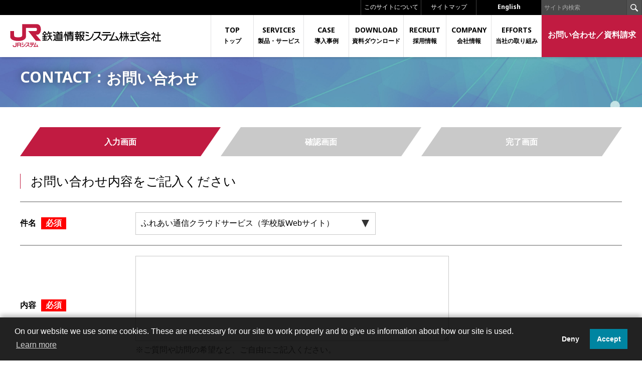

--- FILE ---
content_type: text/html; charset=UTF-8
request_url: https://www.jrs.co.jp/contact/?pid=products_fureai
body_size: 27646
content:

<!DOCTYPE html>
<html lang="ja">
<head prefix="og: http://ogp.me/ns# fb: http://ogp.me/ns/fb# article: http://ogp.me/ns/article#">
<!-- Google Tag Manager -->
<script>(function(w,d,s,l,i){w[l]=w[l]||[];w[l].push({'gtm.start':
new Date().getTime(),event:'gtm.js'});var f=d.getElementsByTagName(s)[0],
j=d.createElement(s),dl=l!='dataLayer'?'&l='+l:'';j.async=true;j.src=
'https://www.googletagmanager.com/gtm.js?id='+i+dl;f.parentNode.insertBefore(j,f);
})(window,document,'script','dataLayer','GTM-W2DC7BG');</script>
<!-- End Google Tag Manager -->
  <!-- meta -->
  <meta charset="UTF-8" />
  <meta name="description" content="お問い合わせの紹介ページです。鉄道情報システム株式会社は、ＪＲグループ関連情報システムおよびその他システムの開発・運営・管理信頼性の高い価値ある良質な製品・サービスを提供します。">
  <meta name="keywords" content="" />
  <meta name="format-detection" content="telephone=no,address=no,email=no">
  <link rel="canonical" href="">
  <meta name="viewport" content="width=device-width, initial-scale=1, minimum-scale=1, maximum-scale=1" />
  <meta http-equiv="X-UA-Compatible" content="IE=edge">
  <!--[if IE]><meta http-equiv="Imagetoolbar" content="no" /><![endif]-->

  <!-- favicon -->
  <meta name="msapplication-TileImage" content="../assets/img/common/favicon/msapplication-TileImage.png" />
  <meta name="msapplication-TileColor" content="#000" />
  <link rel="apple-touch-icon" href="../assets/img/common/favicon/apple-touch-icon.png" />
  <link rel="shortcut icon" type="image/vnd.microsoft.icon" href="../assets/img/common/favicon/favicon.png" />
  <link rel="icon" type="image/vnd.microsoft.icon" href="../assets/img/common/favicon/favicon.png" />

  <!-- js -->
  <script type="text/javascript" src="../assets/js/common/jquery/jquery-3.6.0.min.js"></script>
  <script type="text/javascript" src="../assets/js/import/import-contact.js"></script>
  <script type="text/javascript" src="../assets/js/common/global.js"></script>

  <!-- css -->
  <link rel="stylesheet" type="text/css" media="screen and (not (min-width:768px))" href="../assets/css/contact/screen-sp.css?ver=20251021" />
  <link rel="stylesheet" type="text/css" media="screen and (min-width:768px) and (not (min-width:1200px))" href="../assets/css/contact/screen-tb.css?ver=20251021" />
  <link rel="stylesheet" type="text/css" media="screen and (min-width:1200px)" href="../assets/css/contact/screen-pc.css?ver=20251021" />
  <link rel="stylesheet" type="text/css" media="print" href="../assets/css/common/print.css" />

  <!-- font -->

  <!-- title -->
  <title>お問い合わせ｜鉄道情報システム株式会社</title>


<script type="text/javascript">
//<![CDATA[

//////////////////////////////////////////////////
//フィールドチェックstart
//////////////////////////////////////////////////

// yubinbango.jsにて日本を選択
document.addEventListener('DOMContentLoaded', function() {
    const span = document.createElement('span');
    span.classList.add('p-country-name');
    span.style.display = 'none';
    span.textContent = 'Japan';
    document.querySelector('.h-adr').prepend(span);
});

var js_zip_request = function(request){

  var xmlDoc = request;
  if(xmlDoc.documentElement){

    // XMLをパース
    var stat = xmlDoc.getElementsByTagName("stat").item(0).firstChild;

    // バックエンドから返ってきたステータスがOKの場合
    if(stat.data == "ok"){

      var ADDRESS1 = xmlDoc.getElementsByTagName("ADDRESS1").item(0).firstChild;
      var ADDRESS2 = xmlDoc.getElementsByTagName("ADDRESS2").item(0).firstChild;
      var ADDRESS3 = xmlDoc.getElementsByTagName("ADDRESS3").item(0).firstChild;

      // 各データをテキストボックスにあてはめる
      if(ADDRESS1 != null){
        document.form1.ADDRESS1.value = ADDRESS1.data;
      }
      if(ADDRESS2 != null){
        document.form1.ADDRESS2.value = ADDRESS2.data + ADDRESS3.data;
      }
      document.getElementById("ADDRESS2").focus();

    // バックエンドから返ってきたステータスがNGの場合
    }else if(stat.data == "ng"){

      var mess = xmlDoc.getElementsByTagName("msg").item(0).firstChild;
    }
  }
}


function ContactType(val){

  switch (val){
    case 'products_datacenter':
      document.getElementById("TR_COMMENT_1").style.display = "none";
      document.getElementById("TR_COMMENT_2").style.display = "";
      document.getElementById("TR_COMMENT_3").style.display = "none";
      document.getElementById("TR_COMMENT_4").style.display = "none";
      document.getElementById("TR_COMMENT_5").style.display = "none";
      break;

    case 'entry':
    case 'entry_products_shift':
      document.getElementById("TR_COMMENT_1").style.display = "none";
      document.getElementById("TR_COMMENT_2").style.display = "none";
      document.getElementById("TR_COMMENT_3").style.display = "";
      document.getElementById("TR_COMMENT_4").style.display = "none";
      document.getElementById("TR_COMMENT_5").style.display = "none";
      break;

    case 'entry_otasukeman':
      document.getElementById("TR_COMMENT_1").style.display = "none";
      document.getElementById("TR_COMMENT_2").style.display = "none";
      document.getElementById("TR_COMMENT_3").style.display = "none";
      document.getElementById("TR_COMMENT_4").style.display = "";
      document.getElementById("TR_COMMENT_5").style.display = "none";
      break;

    case 'entry_collabonote':
      document.getElementById("TR_COMMENT_1").style.display = "none";
      document.getElementById("TR_COMMENT_2").style.display = "none";
      document.getElementById("TR_COMMENT_3").style.display = "none";
      document.getElementById("TR_COMMENT_4").style.display = "none";
      document.getElementById("TR_COMMENT_5").style.display = "";
      break;

    default:
      document.getElementById("TR_COMMENT_1").style.display = "";
      document.getElementById("TR_COMMENT_2").style.display = "none";
      document.getElementById("TR_COMMENT_3").style.display = "none";
      document.getElementById("TR_COMMENT_4").style.display = "none";
      document.getElementById("TR_COMMENT_5").style.display = "none";
      break;
  }
}

//]]>

</script>
<script type="text/javascript">
  window.onload = function() {
     document.getElementById("INPUT_COMMENT_1").focus();
  }
</script>
</head>
<body onload="ContactType(document.getElementById('INPUT_pid').value);">
<!-- Google Tag Manager (noscript) -->
<noscript><iframe src="https://www.googletagmanager.com/ns.html?id=GTM-W2DC7BG"
height="0" width="0" style="display:none;visibility:hidden"></iframe></noscript>
<!-- End Google Tag Manager (noscript) -->
  <header id="global-header"></header>
  <main id="contact-view">
    <section class="sub-key">
      <div class="inner">
        <h1 class="title">
          <span class="Noto">CONTACT</span>
          お問い合わせ
        </h1>
      </div>
    </section>
    <section class="inside">
      <ul class="now_tab">
        <li class="now"><span>入力画面</span></li>
        <li><span>確認画面</span></li>
        <li><span>完了画面</span></li>
      </ul>
      <h2 class="title_line">
        お問い合わせ内容をご記入ください
      </h2>
        <div id="MSG_pid"  style="color: #c11b41;margin-bottom: 1em;padding: 5px 10px;border: 2px solid;display: none;"></div>
        <form name="form1" class="h-adr" method="POST" autocomplete="off" action="/contact/index.php?CNT=176267832280">
      <table class="form_table">

        <tr>
          <th style="" >
              件名<span class="hissu">必須</span>
          </th>
          <td id="TD_pid" style="">
            <select id="INPUT_pid" name="pid" onchange="ContactType(this.value);" >
              <option value="" >選択して下さい</option>
<optgroup label="お問い合わせ"><option value="products_rakutsu"  >旅館・ホテル向けサイトコントローラ「らく通」</option><option value="products_shift"  >勤務計画作成支援サービス「勤務シフト作成お助けマン」</option><option value="shift_designer"  >ワークフォース・マネジメント「シフトデザイナー」</option><option value="mathematical_solution"  >計画系ソリューション</option><option value="products_datacenter"  >データセンターサービス</option><option value="products_cloud"  >JRシステムクラウドサービス</option><option value="products_remotebackup"  >リモートバックアップサービス</option><option value="security_measures"  >情報セキュリティ対策支援サービス</option><option value="security_diagnosis"  >脆弱性診断サービス</option><option value="mail_training"  >標的型メール訓練サービス</option><option value="security_monitoring"  >セキュリティ監視サービス</option><option value="products_season"  >季節情報提供サービス</option><option value="products_plan_drive"  >配車計画・配車管理業務支援ソリューション</option><option value="products_plan_root"  >配送ルート計画ソリューション</option><option value="products_acctrans-reg"  >Web口座振替サービス</option><option value="products_account_transfer"  >リアルタイム口座振替受付サービス</option><option value="products_collabonote"  >情報共有ツール「コラボノート for クラウド」</option><option value="products_fureai"  selected>ふれあい通信クラウドサービス（学校版Webサイト）</option><option value="personal_cyber"  >プロバイダーサービス「サイバーステーション」</option><option value="showroom"  >JRシステム展示室 申し込み</option><option value="solution"  >ソリューションサービス</option><option value="other"  >その他</option></optgroup><optgroup label="試行申し込み"><option value="entry_collabonote"  >情報共有ツール「コラボノート for クラウド」</option>          </select>
            <div id="MSG_pid"  style="color:red;display: none;"></div>
          </td>
        </tr>


        <tr id="TR_COMMENT_1" style="">
          <th style="">
            内容<span class="hissu">必須</span>
          </th>
          <td id="TD_COMMENT_1" style="">
            <textarea  id="INPUT_COMMENT_1" name="COMMENT_1"></textarea>
            <p class="hosoku">
              ※ご質問や訪問の希望など、ご自由にご記入ください。
            </p>
            <div id="MSG_COMMENT_1"  style="color:red;display: none;"></div>
          </td>
        </tr>

        <tr id="TR_COMMENT_2" style="display:none;">
          <th style="">
            内容<span class="hissu">必須</span>
          </th>
          <td id="TD_COMMENT_2" style="">
            <p class="hosoku">
              興味を持たれたサービスにチェックをしてください。
            </p>
      <div class="checkbox_list"><input type="checkbox" id="LIST_DATA_CENTER_TYPE0" name="DATA_CENTER_TYPE0" value="10"/><label style="margin-left: 5px;" for="LIST_DATA_CENTER_TYPE0">ハウジングサービス</label><br /><input type="checkbox" id="LIST_DATA_CENTER_TYPE1" name="DATA_CENTER_TYPE1" value="20"/><label style="margin-left: 5px;" for="LIST_DATA_CENTER_TYPE1">クラウドサービス</label><br /><input type="checkbox" id="LIST_DATA_CENTER_TYPE2" name="DATA_CENTER_TYPE2" value="30"/><label style="margin-left: 5px;" for="LIST_DATA_CENTER_TYPE2">バックアップサービス</label</div><!-- end checkbox_list -->

            <textarea  id="INPUT_COMMENT_2" name="COMMENT_2"   ></textarea>
            <p class="hosoku">
              ※ご質問や訪問の希望など、ご自由にご記入ください。
            </p>
            <div id="MSG_COMMENT_2"  style="color:red;display: none;"></div>
          </td>
        </tr>

        <tr id="TR_COMMENT_3" style="display:none;">
          <th style="">
            内容<span class="hissu">必須</span>
          </th>
          <td id="TD_COMMENT_3" style="">
            <p class="hosoku">
              参加申し込み
            </p>
            <div id="MSG_COMMENT_3"  style="color:red;display: none;"></div>
          </td>
        </tr>

        <tr id="TR_COMMENT_4" style="display:none;">
          <th style="">
            内容<span class="hissu">必須</span>
          </th>
          <td id="TD_COMMENT_4" style="">
            <p class="hosoku" style="font-weight: bold;">
              システム管理者希望ユーザーID
            </p>
            <input type="text"  maxlength="30" id="INPUT_COMMENT_4" name="COMMENT_4" value="" style="ime-mode: auto;"/>
            <p class="hosoku">
              ※半角英数小文字30文字以内でご指定ください
            </p>
            <br/>
            <p class="hosoku" style="font-weight: bold;color: red;">
              ご提供条件について
            </p>
            <ul>
              <li>有償版と全く同じ機能を最大2ヶ月間ご利用いただけます。</li>
              <li>お申し込み後、通常5営業日以内にシステム管理者用アカウント情報をメールいたします。</li>
              <li>無料トライアル期間内に作成されたデータは、本契約後も引き続きご利用いただけます。</li>
              <li>ご利用期間中、定期メンテナンスの実施によりご利用が中断される場合があります。</li>
            </ul>
            </p>
            <div id="MSG_COMMENT_4"  style="color:red;display: none;"></div>
          </td>
        </tr>

        <tr id="TR_COMMENT_5" style="display:none;">
          <th style="">
            内容<span class="hissu">必須</span>
          </th>
          <td id="TD_COMMENT_5" style="">
            <p class="hosoku">
              <span style="font-weight: bold;">最大ユーザー数</span>&nbsp;20ユーザー
            </p>
            <p class="hosoku">
              <span style="font-weight: bold;">ディスク容量</span>&nbsp;&nbsp;&nbsp;&nbsp;&nbsp;5GB
            </p>
            <p class="hosoku" style="font-weight: bold;">
              希望エイリアス名
            </p>
            <input type="text"  maxlength="30" id="INPUT_COMMENT_5" name="COMMENT_5" autoComplete="new-COMMENT_5" value="" style="ime-mode: auto;"/>
            <p class="hosoku">
              ※本サービスのサイトURL（https://www.cbnote.jp/○○○○/）の、○○○○部分になります。
            </p>
            <br/>
            <p class="hosoku" style="font-weight: bold;color: red;">
              ご提供条件について
            </p>
            <ul>
              <li>無料トライアル期間内は、最大20ユーザー、ディスク容量5GBまでとさせていただきます。</li>
              <li>有償版と全く同じ機能を30日間ご利用いただけます。</li>
              <li>お申し込み後、通常5営業日以内にアカウント情報をメールいたします。</li>
              <li>無料トライアル期間内に作成されたデータは、本契約後も引き続きご利用いただけます。</li>
              <li>ご利用期間中、定期メンテナンスの実施によりご利用が中断される場合があります。</li>
              <li>当社は、本サービスの利用に起因してお客様に生じた損害については、理由の如何を問わず一切の賠償の責任を負わないものとします。</li>
            </ul>
            </p>
            <div id="MSG_COMMENT_5"  style="color:red;display: none;"></div>
          </td>
        </tr>

      </table>

      <h2 class="title_line">
        お客様についてご記入ください
      </h2>
      <table class="form_table">

        <tr>
          <th style="">
            ご所属団体名<span class="hissu">必須</span>
          </th>
           <td id="TD_COMPANY_NAME" style="">

            <input name="COMPANY_NAME" id="INPUT_COMPANY_NAME" type="text" autoComplete="new-COMPANY_NAME" value=""   style="ime-mode:active;" placeholder="例）鉄道情報システム株式会社　　※個人の場合は「個人」と入力してください"/>
            <p class="hosoku">
              全角で入力してください。
            </p>
            <div id="MSG_COMPANY_NAME"  style="color:red;display: none;"></div>
          </td>
        </tr>
        <tr>
          <th style="">
            ご所属部署
          </th>
           <td id="TD_DEPARTMENT" style="">

            <input name="DEPARTMENT" id="INPUT_DEPARTMENT" type="text" autoComplete="new-DEPARTMENT" value=""   style="ime-mode:active;" placeholder="例）営業部"/>
            <p class="hosoku">
              全角で入力してください。
            </p>
            <div id="MSG_DEPARTMENT"  style="color:red;display: none;"></div>
          </td>
        </tr>
        <tr>
          <th style="">
            役職名
          </th>
           <td id="TD_POSITION" style="">

            <input name="POSITION" id="INPUT_POSITION" type="text" autoComplete="new-POSITION" value=""   style="ime-mode:active;" placeholder="例）営業部長"/>
            <p class="hosoku">
              全角で入力してください。
            </p>
            <div id="MSG_POSITION"  style="color:red;display: none;"></div>
          </td>
        </tr>
        <tr>
          <th style="">
            お名前<span class="hissu">必須</span>
          </th>
           <td id="TD_YOUR_NAME" style="">

            <input name="YOUR_NAME" id="INPUT_YOUR_NAME" type="text" autoComplete="new-YOUR_NAME" value=""   style="ime-mode:active;" placeholder="例）鉄道　太郎"/>
            <p class="hosoku">
              全角で入力してください。
            </p>
            <div id="MSG_YOUR_NAME"  style="color:red;display: none;"></div>
          </td>

        <tr>
          <th style="">
            フリガナ<span class="hissu">必須</span>
          </th>
           <td id="TD_YOUR_NAME_KANA" style="">

            <input name="YOUR_NAME_KANA" id="INPUT_YOUR_NAME_KANA" type="text" autoComplete="new-YOUR_NAME_KANA" value=""   style="ime-mode:active;" placeholder="例）テツドウ　タロウ"/>
            <p class="hosoku">
              全角で入力してください。
            </p>
            <div id="MSG_YOUR_NAME_KANA"  style="color:red;display: none;"></div>
          </td>
        </tr>
        <tr>
          <th style="">
            郵便番号
          </th>
          <td id="TD_zip" style="">
            <input type="text" class="p-postal-code" name="zip" id="INPUT_zip" autoComplete="new-zip" value="" placeholder="例）1230000" onkeyup="Field_area.setZip_code(document.form1.zip.value)" >
            <p class="hosoku">
              ハイフン無しの数字のみで入力してください。
            </p>
            <div id="MSG_zip"  style="color:red;display: none;"></div>
          </td>
        </tr>
        <tr>
          <th style="">
              都道府県
          </th>
          <td id="TD_ADDRESS1" style="">
      <select class="p-region" id="INPUT_ADDRESS1" name="ADDRESS1"><option value="">都道府県を選択してください</option><optgroup label="北海道・東北"><option value="北海道">北海道</option><option value="青森県">青森県</option><option value="岩手県">岩手県</option><option value="宮城県">宮城県</option><option value="秋田県">秋田県</option><option value="山形県">山形県</option><option value="福島県">福島県</option></optgroup><optgroup label="関東"><option value="茨城県">茨城県</option><option value="栃木県">栃木県</option><option value="群馬県">群馬県</option><option value="埼玉県">埼玉県</option><option value="千葉県">千葉県</option><option value="東京都">東京都</option><option value="神奈川県">神奈川県</option></optgroup><optgroup label="北陸・中部"><option value="新潟県">新潟県</option><option value="富山県">富山県</option><option value="石川県">石川県</option><option value="福井県">福井県</option><option value="山梨県">山梨県</option><option value="長野県">長野県</option><option value="岐阜県">岐阜県</option><option value="静岡県">静岡県</option><option value="愛知県">愛知県</option><option value="三重県">三重県</option></optgroup><optgroup label="近畿・関西"><option value="滋賀県">滋賀県</option><option value="京都府">京都府</option><option value="大阪府">大阪府</option><option value="兵庫県">兵庫県</option><option value="奈良県">奈良県</option><option value="和歌山県">和歌山県</option></optgroup><optgroup label="中国・四国"><option value="鳥取県">鳥取県</option><option value="島根県">島根県</option><option value="岡山県">岡山県</option><option value="広島県">広島県</option><option value="山口県">山口県</option><option value="徳島県">徳島県</option><option value="香川県">香川県</option><option value="愛媛県">愛媛県</option><option value="高知県">高知県</option></optgroup><optgroup label="九州・沖縄"><option value="福岡県">福岡県</option><option value="佐賀県">佐賀県</option><option value="長崎県">長崎県</option><option value="熊本県">熊本県</option><option value="大分県">大分県</option><option value="宮崎県">宮崎県</option><option value="鹿児島県">鹿児島県</option><option value="沖縄県">沖縄県</option></optgroup></select>
          <div id="MSG_ADDRESS1"  style="color:red;display: none;"></div>
          </td>
        </tr>
        <tr>
          <th style="">
            住所
          </th>
           <td id="TD_ADDRESS2" style="">

            <input name="ADDRESS2" class="p-locality p-street-address" id="INPUT_ADDRESS2" type="text" autoComplete="new-ADDRESS2" value=""   style="ime-mode:active;" placeholder="例）渋谷区代々木２－２－２"/>
            <p class="hosoku">
              全角で入力してください。
            </p>
            <div id="MSG_ADDRESS2"  style="color:red;display: none;"></div>
          </td>
        </tr>

        <tr>
          <th style="">
            ビル名称、階
          </th>
           <td id="TD_ADDRESS3" style="">

            <input name="ADDRESS3" id="INPUT_ADDRESS3" type="text" autoComplete="new-ADDRESS3" value=""   style="ime-mode:active;" placeholder="例）○○ビルディング１０階"/>
            <p class="hosoku">
              全角で入力してください。
            </p>
            <div id="MSG_ADDRESS3"  style="color:red;display: none;"></div>
          </td>
        </tr>

        <tr>
          <th style="">
            電話番号<span class="hissu">必須</span>
          </th>
           <td id="TD_PHONE1" style="">

            <input name="PHONE1" id="INPUT_PHONE1" type="text" autoComplete="new-PHONE1" value=""   style="ime-mode:active;" placeholder="例）0311111111"/>
            <p class="hosoku">
              ハイフン無しの数字のみで入力してください。
            </p>
            <div id="MSG_PHONE1"  style="color:red;display: none;"></div>
          </td>
        </tr>

        <tr>
          <th style="">
            FAX
          </th>
           <td id="TD_FAX" style="">

            <input name="FAX" id="INPUT_FAX" type="text" autoComplete="new-FAX" value=""   style="ime-mode:active;" placeholder="例）0311111111"/>
            <p class="hosoku">
              ハイフン無しの数字のみで入力してください。
            </p>
            <div id="MSG_FAX"  style="color:red;display: none;"></div>
          </td>
        </tr>

        <tr>
          <th style="">
            メールアドレス<span class="hissu">必須</span>
          </th>
           <td id="TD_EMAIL" style="">

            <input name="EMAIL1" id="INPUT_EMAIL1" type="text" autoComplete="new-EMAIL1" value=""   style="ime-mode:active;" placeholder="例）mail@yourdomain"/>
            <input name="EMAIL2" id="INPUT_EMAIL2" type="text" autoComplete="new-EMAIL2" value=""   style="ime-mode:active;" placeholder="例）mail@yourdomain"  class="second"/>
            <p class="hosoku">
              ※確認のため、もう一度入力してください
            </p>
            <div id="MSG_EMAIL"  style="color:red;display: none;"></div>
          </td>
        </tr>


      </table>
      <h2 class="title_line">
        個人情報の取り扱い
      </h2>
      <section class="privacy">
        <p>当ホームページで入力いただきますお客様の情報は、弊社の <a href="/privacy_policy/" target="_blank">個人情報保護方針</a>に基づき適切に管理いたします。</p>
        <p>詳細は、<a href="/protect_handline/" target="_blank">「個人情報の取り扱い」</a>をご覧ください。</p>
        <ol>
          <li>入力いただきましたお客様の個人情報は、当ホームページで紹介する製品に関するご質問の回答のために使用いたします。それ以外の目的には使用いたしません。</li>
          <li>当ホームページにお寄せいただいたお客様の個人情報を第三者に提供および預託することはありません。</li>
          <li>入力いただきます情報項目について、必須項目の不備があったり、誤入力がある場合は、正常な処理や手続きができないことがありますのでご承知おきください。</li>
          <li>入力後のお客様の個人情報について、開示、訂正、削除のご要望は、個人情報相談窓口にメールでお問合せください。その際、本人確認のため必要な手続き等をお願いすることがございますがご承知おきください。<br>
            開示に関する手続きについては、<a href="/protect_handline/" target="_blank">「個人情報の開示、訂正･削除について」</a>のページを参照してください。</li>
        </ol>
        <p class="text_right">個人情報相談窓口 総務部総務課　<img alt="JR鉄道情報システム株式会社" src="/assets/img/contact/mail.gif"></p>
      </section>
      <div class="label_area" style="">
        <label >

          <input type="checkbox" id="AGREEMENT" name="AGREEMENT"  ><span>[必須]</span>上記個人情報の取扱いへ同意する
          <div id="MSG_AGREEMENT"  style="color:red;display: none;"></div>
        </label>
      </div>
      <div class="btn_area">
        <a href="javascript:void(0)" class="btn" onclick="document.form1.submit();" >入力項目確認画面へ</a>
        <input type="hidden" name="action1" value="add_confirm" />
        <input type="hidden" name="contact_token" value="86d70d98a7e1d175183b55fe46be206a91e5ea798c40b873dff5d54b2ef4d8ea" />
      </div>
      </form>
    </section>

  </main>
  <footer id="global-footer"></footer>

  <!-- JS -->
  <script type="text/javascript">
    //高さ合わせ
      $(function() {
          $('main#contact-view .inside .link li a').matchHeight();
      });
  </script>
  <script src="https://yubinbango.github.io/yubinbango/yubinbango.js" charset="UTF-8"></script>
</body>
</html>


--- FILE ---
content_type: text/html; charset=UTF-8
request_url: https://www.jrs.co.jp/share/header.html
body_size: 2652
content:
<div class="top_area">
	<div class="inner">
		<ul class="menu_area">
			<li class="item about">
				<a href="/about_site/">このサイトについて</a>
			</li>
			<li class="item sitemap">
				<a href="/sitemap/">サイトマップ</a>
			</li>
			<li class="item english">
				<a href="/english/" class="Noto">English</a>
			</li>
			<li class="item search">
				<form name="hfrm" action="/search/"><input type="search" type="text" id="q2" name="q" value="" placeholder="サイト内検索" /><a href="javascript:void(0)" onclick="document.hfrm.submit();return false;" class="btn"><img src="/assets/img/common/ico_search.svg" alt="検索" /></a></form>
			</li>
		</ul>
	</div>
</div>
<div class="nav">
	<div class="inner">
		<figure class="logo">
			<a href="/"><img src="/assets/img/common/header_logo.png" alt="JR鉄道情報システム株式会社"></a>
		</figure>
		<div id="switchbtn_area">
			<a id="switchbtn">
				<span></span>
				<span></span>
				<span></span>
			</a>
		</div>
		<ul class="nav_area" id="menulist">
			<li class="item top">
				<a href="/">
					<span>TOP</span>
					トップ
				</a>
			</li>
			<li class="item service">
				<a>
					<span>SERVICES</span>
					製品・サービス
				</a>
				<ul class="nav_service">
					<li>
						<a href="/service/solution/">ソリューションサービス</a>
						<a href="/service/product/">業務別 製品＆サービス</a>
						<a href="/service/personal/">個人向けサービス</a>
					</li>
				</ul>
			</li>
			<li class="item case">
				<a href="/case/">
					<span>CASE</span>
					導入事例
				</a>
			</li>
			<li class="item">
				<a href="/download/">
					<span>DOWNLOAD</span>
					資料ダウンロード
				</a>
			</li>
			<li class="item recruit">
				<a href="/saiyou/" target="_blank">
					<span>RECRUIT</span>
					採用情報
				</a>
			</li>
			<li class="item company">
				<a href="/company/">
					<span>COMPANY</span>
					会社情報
				</a>
			</li>
			<li class="item strengths">
				<a href="/challenge/">
					<span>EFFORTS</span>
					当社の取り組み
				</a>
			</li>
			<li class="item contact">
				<a href="/contact/">
					お問い合わせ／資料請求
				</a>
			</li>
		</ul>
	</div>
</div>


<!-- JS -->
<script type="text/javascript">

	$(function(){
		$("#switchbtn").on("click", function() {
			$(this).toggleClass("btnClose");//開いた時、ボタンにクラスを追加
			$("#menulist").slideToggle("fast");//”slow”、”normal”、”fast”
		});
	});
</script>


--- FILE ---
content_type: text/html; charset=UTF-8
request_url: https://www.jrs.co.jp/share/footer.html
body_size: 854
content:
<div class="inner">
	<ul class="footer_nav">
		<li class="pc_none">
			<a href="/about_site/">このサイトについて</a>
		</li>
		<li class="pc_none">
			<a href="/sitemap/">サイトマップ</a>
		</li>
		<li class="pc_none">
			<a href="/english/">English</a>
		</li>
		<li class="pc_none">
			<a href="/search/">サイト内検索</a>
		</li>
		<li>
			<a href="/protect_security/">情報セキュリティ方針</a>
		</li>
		<li>
			<a href="/privacy_policy/">個人情報保護方針</a>
		</li>
		<li>
			<a href="/protect_handline/">個人情報の取り扱い</a>
		</li>
		<li>
			<a href="/guideline/">ＪＲシステムの指針</a>
		</li>
		<li>
			<a href="/link/">運輸交通関連リンク</a>
		</li>
	</ul>
	<small>
		All Rights Reserved. Copyright &copy; RAILWAY INFORMATION SYSTEMS CO., LTD
	</small>
</div>


--- FILE ---
content_type: text/css
request_url: https://www.jrs.co.jp/assets/css/contact/screen-pc.css?ver=20251021
body_size: 33122
content:
@charset "UTF-8";
@fs-title-pc : ***rem;
@fs-text-pc : ***rem;
@fs-title-sp : ***rem;
@fs-text-sp : ***rem;
@content-margin-pc : ***px;
@content-margin-tb : ***px;
@content-margin-sp : ***px;
.flex {
  display: -webkit-box;
  /*--- Androidブラウザ用 ---*/
  display: -ms-flexbox;
  /*--- IE10 ---*/
  display: -webkit-flex;
  /*--- safari（PC）用 ---*/
  display: flex;
}
.flex-between {
  display: -webkit-box;
  /*--- Androidブラウザ用 ---*/
  display: -ms-flexbox;
  /*--- IE10 ---*/
  display: -webkit-flex;
  /*--- safari（PC）用 ---*/
  display: flex;
  -webkit-box-pack: justify;
  /*--- Androidブラウザ用 ---*/
  -ms-flex-pack: justify;
  /*--- IE10 ---*/
  -webkit-justify-content: space-between;
  /*--- safari（PC）用 ---*/
  justify-content: space-between;
}
.flex-center {
  display: -webkit-box;
  /*--- Androidブラウザ用 ---*/
  display: -ms-flexbox;
  /*--- IE10 ---*/
  display: -webkit-flex;
  /*--- safari（PC）用 ---*/
  display: flex;
  -webkit-box-pack: center;
  /*--- Androidブラウザ用 ---*/
  -ms-flex-pack: center;
  /*--- IE10 ---*/
  -webkit-justify-content: center;
  /*--- safari（PC）用 ---*/
  justify-content: center;
}
.flex-end {
  display: -webkit-box;
  /*--- Androidブラウザ用 ---*/
  display: -ms-flexbox;
  /*--- IE10 ---*/
  display: -webkit-flex;
  /*--- safari（PC）用 ---*/
  display: flex;
  -webkit-box-pack: end;
  /*--- Androidブラウザ用 ---*/
  -ms-flex-pack: end;
  /*--- IE10 ---*/
  -webkit-justify-content: flex-end;
  /*--- safari（PC）用 ---*/
  justify-content: flex-end;
}
.flex-wrap {
  -ms-flex-wrap: wrap;
  -webkit-flex-wrap: wrap;
  flex-wrap: wrap;
}
.flex-item-center {
  display: -webkit-box;
  /*--- Androidブラウザ用 ---*/
  display: -ms-flexbox;
  /*--- IE10 ---*/
  display: -webkit-flex;
  /*--- safari（PC）用 ---*/
  display: flex;
  -webkit-box-align: center;
  /*--- Androidブラウザ用 ---*/
  -ms-flex-align: center;
  /*--- IE10 ---*/
  -webkit-align-items: center;
  /*--- safari（PC）用 ---*/
  align-items: center;
}
.flex-self-center {
  -ms-flex-flex-item-align: center;
  /*--- IE10 ---*/
  -webkit-align-self: center;
  /*--- safari（PC）用 ---*/
  align-self: center;
}
.flex-self-end {
  -ms-flex-flex-item-align: flex-end;
  /*--- IE10 ---*/
  -webkit-align-self: flex-end;
  /*--- safari（PC）用 ---*/
  align-self: flex-end;
}
.flex-self-start {
  -ms-flex-flex-item-align: flex-start;
  /*--- IE10 ---*/
  -webkit-align-self: flex-start;
  /*--- safari（PC）用 ---*/
  align-self: flex-start;
}
.appearance-none {
  -webkit-appearance: none;
  -moz-appearance: none;
  appearance: none;
}
.br-none br {
  display: none;
}
.text-ry {
  overflow: hidden;
  text-overflow: ellipsis;
  white-space: nowrap;
}
.text-none {
  overflow: hidden;
  text-indent: 100%;
  white-space: nowrap;
}
.box-link {
  display: block;
  width: 100%;
  height: 100%;
  color: #2f2f2f;
  text-decoration: none;
}
/* RESET */
html {
  box-sizing: border-box;
  overflow-y: scroll;
  /* 1 */
  -webkit-text-size-adjust: 100%;
  /* 2 */
}
*,
::before,
::after {
  box-sizing: inherit;
}
::before,
::after {
  text-decoration: inherit;
  /* 1 */
  vertical-align: inherit;
}
* {
  background-repeat: no-repeat;
  /* 1 */
  padding: 0;
  /* 2 */
  margin: 0;
}
audio:not([controls]) {
  display: none;
  height: 0;
}
hr {
  overflow: visible;
  /* 1 */
}
article,
aside,
details,
figcaption,
figure,
footer,
header,
main,
menu,
nav,
section,
summary {
  display: block;
}
small {
  font-size: 80%;
  /* 1 */
}
[hidden],
template {
  display: none;
  /* 1 */
}
abbr[title] {
  border-bottom: 1px dotted;
  /* 1 */
  text-decoration: none;
  /* 2 */
}
a {
  background-color: transparent;
  /* 1 */
  -webkit-text-decoration-skip: objects;
  /* 2 */
}
a:active,
a:hover {
  outline-width: 0;
  /* 1 */
}
code,
kbd,
pre,
samp {
  font-family: monospace, monospace;
  /* 1 */
}
b,
strong {
  font-weight: bolder;
  /* 1 */
}
dfn {
  font-style: italic;
  /* 1 */
}
mark {
  background-color: #ff0;
  color: #000;
}
sub,
sup {
  font-size: 75%;
  line-height: 0;
  position: relative;
  vertical-align: baseline;
}
sub {
  bottom: -0.25em;
}
sup {
  top: -0.5em;
}
input {
  border-radius: 0;
}
[type="number"] {
  width: auto;
  /* 1 */
}
[type="search"] {
  -webkit-appearance: textfield;
  /* 1 */
}
[type="search"]::-webkit-search-cancel-button,
[type="search"]::-webkit-search-decoration {
  -webkit-appearance: none;
  /* 1 */
}
textarea {
  overflow: auto;
  /* 1 */
  resize: vertical;
  /* 2 */
}
button,
input,
optgroup,
select,
textarea {
  font: inherit;
  /* 1 */
}
optgroup {
  font-weight: bold;
  /* 1 */
}
button {
  overflow: visible;
  /* 1 */
}
button::-moz-focus-inner,
[type="button"]::-moz-focus-inner,
[type="reset"]::-moz-focus-inner,
[type="submit"]::-moz-focus-inner {
  border-style: 0;
  padding: 0;
}
button:-moz-focusring,
[type="button"]::-moz-focus-inner,
[type="reset"]::-moz-focus-inner,
[type="submit"]::-moz-focus-inner {
  outline: 1px dotted ButtonText;
}
button,
html [type="button"],
[type="reset"],
[type="submit"] {
  -webkit-appearance: button;
  /* 2 */
}
button,
select {
  text-transform: none;
  /* 1 */
}
button,
input,
select,
textarea {
  background-color: transparent;
  border-style: none;
  color: inherit;
}
select {
  -moz-appearance: none;
  /* 1*/
  -webkit-appearance: none;
  /* 2 */
}
select::-ms-expand {
  display: none;
  /* 1 */
}
select::-ms-value {
  color: currentColor;
  /* 1 */
}
legend {
  border: 0;
  /* 1*/
  color: inherit;
  /* 2 */
  display: table;
  /* 3 */
  max-width: 100%;
  /* 4 */
  white-space: normal;
  /* 5 */
}
::-webkit-file-upload-button {
  -webkit-appearance: button;
  /* 1 */
  font: inherit;
  /* 2 */
}
::-webkit-input-placeholder {
  color: inherit;
  opacity: 0.54;
}
[type="search"] {
  -webkit-appearance: textfield;
  /* 1 */
  outline-offset: -2px;
  /* 2 */
}
img {
  border-style: none;
  /* 1 */
}
progress {
  vertical-align: baseline;
}
svg:not(:root) {
  overflow: hidden;
  /* 1 */
}
audio,
canvas,
progress,
video {
  display: inline-block;
  /* 1 */
}
@media screen {
  [hidden~="screen"] {
    display: inherit;
  }
  [hidden~="screen"]:not(:active):not(:focus):not(:target) {
    position: absolute !important;
    clip: rect(0 0 0 0) !important;
  }
}
[aria-busy="true"] {
  cursor: progress;
}
[aria-controls] {
  cursor: pointer;
}
[aria-disabled] {
  cursor: default;
}
::-moz-selection {
  background-color: #b3d4fc;
  /* 1 */
  color: #fff;
  text-shadow: none;
}
::selection {
  background-color: #b3d4fc;
  /* 1 */
  color: #fff;
  text-shadow: none;
}
/* INTERFACE */
html {
  font-size: 62.5%;
}
body {
  -webkit-text-size-adjust: 100%;
  margin: 0;
  padding: 0;
  font-family: '游ゴシック', '游ゴシック体', 'YuGothic', 'Yu Gothic', 'ヒラギノ角ゴ Pro W3', 'Hiragino Kaku Gothic Pro', 'メイリオ', Meiryo, 'ＭＳ Ｐゴシック', sans-serif;
  font-size: 1.4rem;
  vertical-align: baseline;
  text-rendering: optimizeLegibility;
  -webkit-font-smoothing: antialiased;
  -moz-osx-font-smoothing: grayscale;
}
.animated {
  opacity: 0;
}
@keyframes fadeIn {
  0% {
    -webkit-transform: translateY(5%);
    -moz-transform: translateY(5%);
    -ms-transform: translateY(5%);
    -o-transform: translateY(5%);
    transform: translateY(5%);
    opacity: 0;
  }
  100% {
    -webkit-transform: translateY(0%);
    -moz-transform: translateY(0%);
    -ms-transform: translateY(0%);
    -o-transform: translateY(0%);
    transform: translateY(0%);
    opacity: 1;
  }
}
@keyframes fadeOut {
  0% {
    -webkit-transform: translateY(0%);
    -moz-transform: translateY(0%);
    -ms-transform: translateY(0%);
    -o-transform: translateY(0%);
    transform: translateY(0%);
    opacity: 1;
  }
  100% {
    -webkit-transform: translateY(5%);
    -moz-transform: translateY(5%);
    -ms-transform: translateY(5%);
    -o-transform: translateY(5%);
    transform: translateY(5%);
    opacity: 0;
  }
}
.pace {
  -webkit-pointer-events: none;
  pointer-events: none;
  -webkit-user-select: none;
  -moz-user-select: none;
  user-select: none;
}
.pace-inactive {
  display: none;
}
.pace .pace-progress {
  background: #ce9200;
  position: fixed;
  z-index: 2000;
  top: 0;
  right: 100%;
  width: 100%;
  height: 2px;
}
/*ヘッダー*/
#global-header {
  width: 100%;
  background-color: #fff;
}
#global-header .top_area {
  width: 100%;
  background-color: #000;
  color: #fff;
}
#global-header .top_area .inner {
  width: 100%;
  max-width: 1600px;
  height: 30px;
  margin: 0 auto;
  padding: 0;
  position: relative;
}
#global-header .top_area .inner .menu_area {
  list-style-type: none;
  overflow: hidden;
  border-left: solid 1px #3f3f3f;
  position: absolute;
  top: 0;
  right: 0;
}
#global-header .top_area .inner .menu_area .item {
  display: inline-block;
  height: 30px;
  vertical-align: top;
  color: #fff;
  font-size: 12px;
  line-height: 1em;
  text-align: center;
  border-right: solid 1px #3f3f3f;
  float: left;
  overflow: hidden;
}
#global-header .top_area .inner .menu_area .item a {
  display: block;
  width: 100%;
  height: 100%;
  padding: 8px 0 0;
  box-sizing: border-box;
  color: #fff;
  text-decoration: none;
  transition: all 200ms 0s ease;
}
#global-header .top_area .inner .menu_area .item a:hover {
  background-color: #373737;
}
#global-header .top_area .inner .menu_area .item.about {
  width: 120px;
}
#global-header .top_area .inner .menu_area .item.sitemap {
  width: 110px;
}
#global-header .top_area .inner .menu_area .item.english {
  width: 130px;
}
#global-header .top_area .inner .menu_area .item.search {
  width: 200px;
}
#global-header .top_area .inner .menu_area .item.search input[type="search"] {
  display: block;
  width: 169px;
  height: 30px;
  margin: 0;
  padding: 0 5px;
  box-sizing: border-box;
  background-color: #494949;
  border: none;
  box-shadow: none;
  float: left;
}
#global-header .top_area .inner .menu_area .item.search a {
  width: 30px;
  height: 30px;
  float: right;
  padding: 8px 0 0;
  box-sizing: border-box;
  border-left: solid 1px #3f3f3f;
}
#global-header .top_area .inner .menu_area .item.search a img {
  width: 15px;
  height: auto;
}
#global-header .nav {
  box-shadow: 0px 6px 3px -3px rgba(4,4,4,0.1);
  -webkit-box-shadow: 0px 6px 3px -3px rgba(4,4,4,0.1);
  -moz-box-shadow: 0px 6px 3px -3px rgba(4,4,4,0.1);
}
#global-header .nav .inner {
  width: 100%;
  max-width: 1600px;
  height: 84px;
  margin: 0 auto;
  padding: 0 0 0 20px;
  box-sizing: border-box;
  position: relative;
}
#global-header .nav .inner .logo {
  width: 100%;
  max-width: 301px;
  margin: 0;
  padding: 18px 0 0;
  box-sizing: border-box;
}
#global-header .nav .inner .logo img {
  width: 100%;
}
#global-header .nav .inner #switchbtn_area {
  display: none;
}
#global-header .nav .inner .nav_area {
  list-style-type: none;
  border-left: solid 1px #e1e1e2;
  position: absolute;
  top: 0;
  right: 0;
  z-index: 99;
}
#global-header .nav .inner .nav_area .item {
  display: inline-block;
  height: 84px;
  vertical-align: top;
  color: #000;
  font-size: 14px;
  font-weight: bold;
  line-height: 1em;
  text-align: center;
  border-right: solid 1px #e1e1e2;
  float: left;
}
#global-header .nav .inner .nav_area .item:hover {
  background-color: #494949;
  color: #fff;
}
#global-header .nav .inner .nav_area .item:hover a {
  color: #fff;
}
#global-header .nav .inner .nav_area .item a {
  display: block;
  width: 100%;
  height: 100%;
  padding: 23px 6px 0;
  box-sizing: border-box;
  color: #000;
  text-decoration: none;
  transition: all 200ms 0s ease;
}
#global-header .nav .inner .nav_area .item a span {
  display: block;
  width: 100%;
  margin: 0 0 10px;
  font-size: 16px;
  font-family: 'Noto Sans', sans-serif;
}
#global-header .nav .inner .nav_area .item a:hover {
  background-color: #494949;
  color: #fff;
}
#global-header .nav .inner .nav_area .item.top {
  min-width: 120px;
}
#global-header .nav .inner .nav_area .item.case {
  min-width: 110px;
}
#global-header .nav .inner .nav_area .item.recruit {
  min-width: 120px;
}
#global-header .nav .inner .nav_area .item.company {
  min-width: 110px;
}
#global-header .nav .inner .nav_area .item.strengths {
  min-width: 130px;
}
#global-header .nav .inner .nav_area .item.contact {
  width: 200px;
  border-right: none;
}
#global-header .nav .inner .nav_area .item.contact a {
  padding: 33px 0 0;
  background-color: #c11b41;
  color: #fff;
  font-size: 16px;
}
#global-header .nav .inner .nav_area .item.contact a:hover {
  background-color: #000;
  color: #fff;
}
#global-header .nav .inner .nav_area .item .nav_service {
  display: none;
  width: 230px;
  margin: 0;
  padding: 0;
  position: absolute;
  top: 84px;
  left: 0;
  list-style-type: none;
  background-color: #494949;
  z-index: 9999;
}
#global-header .nav .inner .nav_area .item .nav_service li a {
  display: block;
  width: 100%;
  padding: 12px 0 11px 15px;
  font-size: 14px;
  text-align: left;
  color: #fff;
  background-color: #494949;
  border-bottom: solid 1px #5e5e5e;
}
#global-header .nav .inner .nav_area .item .nav_service li a:hover {
  background-color: #353535;
}
#global-header .nav .inner .nav_area .item .nav_service li a::before {
  content: '';
  display: block;
  width: 5px;
  height: 2px;
  background-color: #fff;
  float: left;
  margin: 0 6px 0 0;
  position: relative;
  top: 6px;
}
#global-header .nav .inner .nav_area .item.service {
  min-width: 120px;
  position: relative;
}
#global-header .nav .inner .nav_area .item.service:hover .nav_service {
  display: block;
}
@media screen and (max-width: 1380px) {
  #global-header .nav .inner {
    width: 100%;
    max-width: 1600px;
    height: 84px;
    margin: 0 auto;
    padding: 0 0 0 20px;
    box-sizing: border-box;
    position: relative;
  }
  #global-header .nav .inner .logo {
    width: 100%;
    max-width: 301px;
    margin: 0;
    padding: 18px 0 0;
    box-sizing: border-box;
  }
  #global-header .nav .inner .logo img {
    width: 100%;
  }
  #global-header .nav .inner #switchbtn_area {
    display: none;
  }
  #global-header .nav .inner .nav_area {
    list-style-type: none;
    border-left: solid 1px #e1e1e2;
    position: absolute;
    top: 0;
    right: 0;
    z-index: 99;
  }
  #global-header .nav .inner .nav_area .item {
    display: inline-block;
    height: 84px;
    vertical-align: top;
    color: #000;
    font-size: 12px;
    font-weight: bold;
    line-height: 1.1em;
    text-align: center;
    border-right: solid 1px #e1e1e2;
    float: left;
  }
  #global-header .nav .inner .nav_area .item:hover {
    background-color: #494949;
    color: #fff;
  }
  #global-header .nav .inner .nav_area .item:hover a {
    color: #fff;
  }
  #global-header .nav .inner .nav_area .item a {
    display: block;
    width: 100%;
    height: 100%;
    padding: 23px 6px 0;
    box-sizing: border-box;
    color: #000;
    text-decoration: none;
    transition: all 200ms 0s ease;
  }
  #global-header .nav .inner .nav_area .item a span {
    display: block;
    width: 100%;
    margin: 0 0 10px;
    font-size: 14px;
    font-family: 'Noto Sans', sans-serif;
  }
  #global-header .nav .inner .nav_area .item a:hover {
    background-color: #494949;
    color: #fff;
  }
  #global-header .nav .inner .nav_area .item.top {
    min-width: 85px;
  }
  #global-header .nav .inner .nav_area .item.case {
    min-width: 90px;
  }
  #global-header .nav .inner .nav_area .item.recruit {
    min-width: 85px;
  }
  #global-header .nav .inner .nav_area .item.company {
    min-width: 90px;
  }
  #global-header .nav .inner .nav_area .item.strengths {
    min-width: 100px;
  }
  #global-header .nav .inner .nav_area .item.contact {
    width: 200px;
    border-right: none;
  }
  #global-header .nav .inner .nav_area .item.contact a {
    padding: 33px 0 0;
    background-color: #c11b41;
    color: #fff;
    font-size: 16px;
  }
  #global-header .nav .inner .nav_area .item.contact a:hover {
    background-color: #000;
    color: #fff;
  }
  #global-header .nav .inner .nav_area .item .nav_service {
    display: none;
    width: 230px;
    margin: 0;
    padding: 0;
    position: absolute;
    top: 84px;
    left: 0;
    list-style-type: none;
    background-color: #494949;
    z-index: 9999;
  }
  #global-header .nav .inner .nav_area .item .nav_service li a {
    display: block;
    width: 100%;
    padding: 12px 0 11px 15px;
    font-size: 14px;
    text-align: left;
    color: #fff;
    background-color: #494949;
    border-bottom: solid 1px #5e5e5e;
  }
  #global-header .nav .inner .nav_area .item .nav_service li a:hover {
    background-color: #353535;
  }
  #global-header .nav .inner .nav_area .item .nav_service li a::before {
    content: '';
    display: block;
    width: 5px;
    height: 2px;
    background-color: #fff;
    float: left;
    margin: 0 6px 0 0;
    position: relative;
    top: 6px;
  }
  #global-header .nav .inner .nav_area .item.service {
    min-width: 100px;
    position: relative;
  }
  #global-header .nav .inner .nav_area .item.service:hover .nav_service {
    display: block;
  }
}
@media screen and (not (min-width:768px)) {
  #global-header .nav .inner {
    height: 42px;
    padding: 0 0 0 10px;
  }
  #global-header .nav .inner .logo {
    max-width: 150px;
    padding: 10px 0 0;
  }
  #global-header .nav .inner #switchbtn_area #switchbtn {
    width: 22px;
    height: 18px;
    top: 12px;
    right: 10px;
  }
  #global-header .nav .inner #switchbtn_area #switchbtn span:nth-of-type(2) {
    top: 8px;
    -webkit-transform: scale(1);
    transform: scale(1);
  }
  #global-header .nav .inner #switchbtn_area #switchbtn.btnClose span:nth-of-type(1) {
    top: 8px;
  }
  #global-header .nav .inner #switchbtn_area #switchbtn.btnClose span:nth-of-type(3) {
    bottom: 8px;
  }
  #global-header .nav .inner .nav_area {
    top: 42px;
  }
  #global-header .nav .inner .nav_area .item {
    display: inline-block;
    min-width: 100%;
    height: 54px;
    font-size: 12px;
    border-right: none;
    border-top: solid 1px #e1e1e2;
    float: none;
  }
  #global-header .nav .inner .nav_area .item a {
    padding: 10px 6px 0;
    box-sizing: border-box;
    color: #000;
    text-decoration: none;
    transition: all 200ms 0s ease;
  }
  #global-header .nav .inner .nav_area .item a span {
    display: block;
    width: 100%;
    margin: 0 0 6px;
    font-size: 13px;
    font-family: 'Noto Sans', sans-serif;
  }
  #global-header .nav .inner .nav_area .item a:hover {
    background-color: #c11b41;
    color: #fff;
  }
  #global-header .nav .inner .nav_area .item.top {
    min-width: 100%;
  }
  #global-header .nav .inner .nav_area .item.service {
    min-width: 100%;
  }
  #global-header .nav .inner .nav_area .item.case {
    min-width: 100%;
  }
  #global-header .nav .inner .nav_area .item.recruit {
    min-width: 100%;
  }
  #global-header .nav .inner .nav_area .item.company {
    min-width: 100%;
  }
  #global-header .nav .inner .nav_area .item.strengths {
    min-width: 100%;
  }
  #global-header .nav .inner .nav_area .item.contact {
    width: 100%;
    border-right: none;
  }
  #global-header .nav .inner .nav_area .item.contact a {
    padding: 20px 0 0;
    font-size: 14px;
  }
}
/*フッター*/
#global-footer {
  background-color: #000;
  color: #fff;
}
#global-footer .inner {
  width: 100%;
  max-width: 1600px;
  height: 86px;
  margin: 0 auto;
  padding: 30px 30px 0;
  box-sizing: border-box;
  position: relative;
  overflow: hidden;
}
#global-footer .inner .footer_nav {
  margin: 0;
  padding: 0;
  list-style-type: none;
  float: left;
}
#global-footer .inner .footer_nav li {
  display: inline-block;
  margin: 0 30px 0 0;
}
#global-footer .inner .footer_nav li:last-child {
  margin: 0;
}
#global-footer .inner .footer_nav li a {
  font-size: 14px;
  color: #fff;
  text-decoration: none;
  transition: all 200ms 0s ease;
}
#global-footer .inner .footer_nav li a:hover {
  text-decoration: underline;
}
#global-footer .inner small {
  display: inline-block;
  float: right;
  font-size: 14px;
  font-family: 'Arial', sans-serif;
}
@media screen and (max-width: 1440px) {
  #global-footer .inner {
    height: 150px;
  }
  #global-footer .inner small {
    display: block;
    width: 100%;
    margin: 15px 0 0;
    clear: both;
    font-size: 12px;
  }
}
@media screen and (max-width: 920px) {
  #global-footer .inner {
    height: auto;
    min-height: 43px;
    padding: 0 0 15px;
  }
  #global-footer .inner .footer_nav {
    margin: 0 0 12px;
    padding: 0;
    list-style-type: none;
    float: none;
    border-top: solid 1px #fff;
  }
  #global-footer .inner .footer_nav li {
    display: block;
    width: 100%;
    margin: 0 0 0;
  }
  #global-footer .inner .footer_nav li:last-child {
    margin: 0;
  }
  #global-footer .inner .footer_nav li a {
    display: block;
    width: 100%;
    font-size: 12px;
    color: #fff;
    text-decoration: none;
    transition: all 200ms 0s ease;
    padding: 12px 10px;
    box-sizing: border-box;
    border-bottom: solid 1px #fff;
  }
  #global-footer .inner .footer_nav li a:hover {
    text-decoration: none;
  }
  #global-footer .inner small {
    display: block;
    width: 100%;
    margin: 0 0 0;
    padding: 0 10px;
    box-sizing: border-box;
    clear: both;
    font-size: 10px;
    line-height: 1.3em;
    text-align: center;
  }
}
/*フォント*/
.Noto {
  font-family: 'Noto Sans', sans-serif;
  font-weight: bold;
}
/*ボタン*/
a {
  transition: all 200ms 0s ease;
}
a.btn {
  display: block;
  width: 100%;
  max-width: 380px;
  text-align: center;
  background-color: #515151;
  font-size: 15px;
  line-height: 1em;
  font-weight: bold;
  color: #fff;
  text-decoration: none;
  padding: 23px 0;
}
a.btn:hover {
  background-color: rgba(81, 81, 81, 0.7);
}
a.btn.btn_w {
  background-color: rgba(81, 81, 81, 0.2);
  border: solid 1px #fff;
}
a.btn.btn_w:hover {
  background-color: #515151;
}
a.btn.btn_r {
  background-color: #c11b41;
}
a.btn.btn_r:hover {
  background-color: #000;
}
a.btn.btn_arrow {
  background-color: #fff;
  border: solid 1px #c11b41;
  color: #000;
  background: url(../../img/common/arrow_rigth_r.svg) no-repeat 95% center;
  background-size: 9px auto;
}
a.btn.btn_arrow:hover {
  background-color: #fff;
  color: #c11b41;
}
.btn_area {
  box-sizing: border-box;
}
.btn_area a.btn {
  margin: 0 auto;
}
#top_btn {
  width: 100%;
  padding: 90px 35px 25px;
  box-sizing: border-box;
  background-color: #f5f5f5;
  overflow: hidden;
}
#top_btn a {
  display: block;
  width: 105px;
  float: right;
}
#top_btn a:hover {
  opacity: 0.7;
}
#top_btn a img {
  display: block;
  width: 100%;
}
.inner {
  width: 100%;
  max-width: 1220px;
  margin: 0 auto;
  box-sizing: border-box;
}
a.link {
  font-size: 16px;
  font-weight: bold;
  color: #5d99ba;
  text-decoration: underline;
  word-wrap: break-word;
}
a.link:hover {
  text-decoration: none;
}
a.link.link_line:before {
  content: '';
  display: inline-block;
  width: 10px;
  height: 2px;
  background-color: #000;
  margin: 0 8px 0 0;
  position: relative;
  top: -4px;
}
/*タイトル*/
.title_line {
  font-size: 25px;
  font-weight: normal;
  line-height: 1.2;
  margin: 0 0 35px;
  padding: 0 0 0 20px;
  box-sizing: border-box;
  border-left: solid 1px #c11b41;
}
.title_line span {
  display: block;
  width: 100%;
  margin: 5px 0 0;
  font-size: 15px;
  line-height: 1em;
  font-weight: normal;
}
/*下層キービジュアル*/
.sub-key {
  background: url(../../img/common/subkey_bg.jpg) no-repeat center;
  background-size: cover;
}
.sub-key .inner {
    width: 100%;
    max-width: 1220px;
    height: 100px;
    margin: 0 auto;
    padding: 0 10px 0;
    box-sizing: border-box;
    display: flex;
    align-items: center;
}
.sub-key .inner .title {
    color: #fff;
    margin: 0;
    padding: 0;
    font-size: 30px;
    line-height: 1.2;
    font-family: Georgia, "Times New Roman", Times, "ヒラギノ明朝 Pro W3", "Hiragino Mincho Pro", "HiraMinProN-W3", "游明朝", "Yu Mincho", "游明朝体", "YuMincho", "HGS明朝E", "ＭＳ Ｐ明朝", "MS PMincho", serif;
    text-shadow: 0px 0px 15px rgba(0, 0, 0, 0.5);
}
.sub-key .inner .title span {
    display: block;
    font-size: 30px;
    margin: 0 0 20px;
    line-height: 1;
    float: left;
}
.sub-key .inner .title .Noto::after {
    content: '：';
}
.sub-key .inner .key_text {
  font-size: 20px;
  line-height: 1.3;
  color: #fff;
  font-weight: bold;
  margin: 15px 0 0;
}
.sub-key .inner .key_text::before {
  content: '';
  display: block;
  width: 55px;
  height: 1px;
  background-color: #fff;
  margin: 0 0 15px;
}
/*コンタクト*/
#contact_area {
  background: url(../../img/common/contact_bg.jpg) no-repeat center;
  background-size: cover;
}
#contact_area .inner {
  max-width: 820px;
  padding: 120px 30px 105px;
  color: #fff;
  overflow: hidden;
}
#contact_area .inner h2 {
  font-size: 24px;
  line-height: 1.2;
  margin: 0 0 35px;
  padding: 0;
}
#contact_area .inner .box {
  width: 49%;
}
#contact_area .inner .box.left {
  float: left;
  width: 100%;
}
#contact_area .inner .box.left a.btn {
  font-size: 18px;
  margin: 0 auto;
}
#contact_area .inner .box.right {
  float: right;
}
#contact_area .inner .box.right img {
  display: block;
  width: 100%;
  max-width: 304px;
}
.setsubi_area {
  margin: 0 0 60px;
  padding: 25px 0 0;
}
.setsubi_area table {
  width: 100%;
  margin: 0;
  padding: 0;
  border-collapse: collapse;
  table-layout: fixed;
}
.setsubi_area table th {
  font-size: 18px;
  line-height: 1.2;
  padding: 20px 0;
  text-align: center;
  color: #fff;
}
.setsubi_area table th.setsubi_01 {
  background-color: #c93658;
}
.setsubi_area table th.setsubi_02 {
  background-color: #d2516f;
}
.setsubi_area table th.setsubi_03 {
  background-color: #e4889d;
}
.setsubi_area table td {
  font-size: 16px;
  line-height: 1.2;
  padding: 15px 0;
  text-align: center;
  color: #000;
}
.setsubi_area table td.setsubi_01 {
  border-bottom: solid 2px #5a5a5a;
}
.setsubi_area table td.setsubi_02 {
  border-bottom: solid 2px #acacac;
}
.setsubi_area table td.setsubi_03 {
  border-bottom: solid 2px #d7d7d7;
}
.setsubi_area table td span.red {
  color: #c11b41;
}
.setsubi_area table tr:last-child td {
  border-bottom: none;
}
.setsubi_area table.normal {
  table-layout: auto;
}
.setsubi_area table.normal th {
  padding: 20px 10px;
  box-sizing: border-box;
  text-align: left;
}
.setsubi_area table.normal td {
  padding: 15px 10px;
  box-sizing: border-box;
  text-align: left;
}
ul.list_list {
  margin: 0 0 35px;
  padding: 0;
  list-style-type: none;
}
ul.list_list li {
  font-size: 16px;
  line-height: 1.2;
  margin: 0 0 5px;
  padding: 0 0 0 20px;
  box-sizing: border-box;
  position: relative;
}
ul.list_list li::before {
  content: '';
  display: block;
  width: 12px;
  height: 2px;
  background-color: #333333;
  margin: 0;
  position: absolute;
  top: 8px;
  left: 0;
}
/*リデザイン*/
.redesign_pic {
  width: 100%;
  max-width: 500px;
  margin: 0 auto 45px;
}
.redesign_pic img {
  width: 100%;
}
.pc_none {
  display: none!important;
}
main#contact-view .inside {
  width: 100%;
  max-width: 1220px;
  margin: 0 auto;
  padding: 40px 10px 90px;
  box-sizing: border-box;
}
main#contact-view .inside .now_tab {
  margin: 0 0 35px;
  padding: 0;
  overflow: hidden;
  list-style-type: none;
}
main#contact-view .inside .now_tab li {
  width: 33.333%;
  height: 58px;
  float: left;
  background-color: #c9c9c9;
  color: #fff;
  font-size: 16px;
  line-height: 1;
  font-weight: bold;
  text-align: center;
}
main#contact-view .inside .now_tab li.now {
  background-color: #c11b41;
}
main#contact-view .inside .now_tab li span {
  display: block;
  width: 100%;
  height: 100%;
  padding: 22px 0 0;
  background-image: url(../../img/contact/white_left.png), url(../../img/contact/white_right.png);
  background-repeat: no-repeat;
  background-position: left top,right bottom;
  background-size: auto 100%;
}
main#contact-view .inside .title_line {
  margin: 0 0 25px;
}
main#contact-view .inside .form_table {
  width: 100%;
  margin: 0 0 40px;
  border-collapse: collapse;
  border-top: solid 2px #acacac;
}
main#contact-view .inside .form_table th {
  width: 230px;
  padding: 20px 0;
  box-sizing: border-box;
  font-size: 16px;
  text-align: left;
  border-bottom: solid 2px #acacac;
}
main#contact-view .inside .form_table th .hissu {
  display: inline-block;
  width: 50px;
  margin: 0 0 0 10px;
  text-align: center;
  padding: 4px 0;
  color: #fff;
  font-size: 16px;
  line-height: 1;
  background-color: #ff0101;
}
main#contact-view .inside .form_table td {
  padding: 20px 0;
  box-sizing: border-box;
  font-size: 16px;
  text-align: left;
  border-bottom: solid 2px #acacac;
}
main#contact-view .inside .form_table select {
  display: block;
  height: 45px;
  padding: 2px 35px 2px 10px;
  box-sizing: border-box;
  border: solid 1px #c9c9c9;
  border-radius: 0;
  background: url(../../img/contact/select_arrow.png) no-repeat right center;
  background-size: 27px auto;
}
main#contact-view .inside .form_table textarea {
  display: block;
  width: 100%;
  max-width: 625px;
  min-height: 170px;
  padding: 5px;
  box-sizing: border-box;
  border: solid 1px #c9c9c9;
  border-radius: 0;
  font-size: 16px;
}
main#contact-view .inside .form_table input[type="text"] {
  display: block;
  width: 100%;
  max-width: 625px;
  height: 45px;
  padding: 5px;
  box-sizing: border-box;
  border: solid 1px #c9c9c9;
  border-radius: 0;
  font-size: 16px;
}
main#contact-view .inside .form_table input[type="text"].second {
  margin: 15px 0 0;
}
main#contact-view .inside .form_table .hosoku {
  margin: 8px 0 0;
  font-size: 16px;
  color: #666;
}
main#contact-view .inside .privacy {
  width: 100%;
  height: 160px;
  margin: 0 0 15px;
  padding: 20px;
  box-sizing: border-box;
  border: solid 1px #c9c9c9;
  font-size: 16px;
  overflow: scroll;
}

main#contact-view .inside .privacy p {
  margin-bottom: 0.5em;
}
main#contact-view .inside .privacy ol {
  margin-left: 1.2em;
}
main#contact-view .inside .privacy .text_right {
  text-align: right;
  margin-top: 1em;
}

main#contact-view .inside .label_area {
  margin: 0 0 30px;
  text-align: center;
}
main#contact-view .inside .label_area label {
  font-size: 16px;
  font-weight: bold;
}
main#contact-view .inside .label_area label span {
  color: #ff0000;
}
main#contact-view .inside .btn_area .btn {
  max-width: 420px;
  background-color: #c11b41;
  padding: 30px 0;
}
main#contact-view .inside .btn_area .back {
  float: left;
  width: 120px;
  background-color: #808080;
  margin-top: -75px;
}
main#contact-view .inside .title_comp {
  font-size: 26px;
  margin: 0 0 20px;
  color: #c11b41;
  text-align: center;
}
main#contact-view .inside .comp_text {
  font-size: 18px;
  text-align: center;
  margin: 0 0 60px;
}
/*# sourceMappingURL=screen-pc.css.map */

/* パンくずナビゲーションCSS追記20180503 */
main .breadcrumb {
    width: 100%;
    max-width: 1220px;
    margin: 0 auto;
    padding: 12px ;
    box-sizing: border-box;
}

main .breadcrumb li {
    display:inline-block;
}

main .breadcrumb li:after {
    content:">";
    padding: 0 4px 0 10px;
}

main .breadcrumb li:last-child:after  {
    content:"";
}


/* ヘッダー固定 20180518 */
#global-header {
    position: fixed;
    z-index: 111;
    top: 0;
    left: 0;
    width: 100%;
    background-color: #fff;
}

body > main {
    margin: 114px 0 0;
}

@media screen and (not (min-width:768px)) {
    body > main {
        margin: 42px 0 0;
    }
}

--- FILE ---
content_type: text/css
request_url: https://www.jrs.co.jp/assets/css/contact/screen-sp.css?ver=20251021
body_size: 38306
content:
@charset "UTF-8";
@fs-title-pc : ***rem;
@fs-text-pc : ***rem;
@fs-title-sp : ***rem;
@fs-text-sp : ***rem;
@content-margin-pc : ***px;
@content-margin-tb : ***px;
@content-margin-sp : ***px;
.flex {
  display: -webkit-box;
  /*--- Androidブラウザ用 ---*/
  display: -ms-flexbox;
  /*--- IE10 ---*/
  display: -webkit-flex;
  /*--- safari（PC）用 ---*/
  display: flex;
}
.flex-between {
  display: -webkit-box;
  /*--- Androidブラウザ用 ---*/
  display: -ms-flexbox;
  /*--- IE10 ---*/
  display: -webkit-flex;
  /*--- safari（PC）用 ---*/
  display: flex;
  -webkit-box-pack: justify;
  /*--- Androidブラウザ用 ---*/
  -ms-flex-pack: justify;
  /*--- IE10 ---*/
  -webkit-justify-content: space-between;
  /*--- safari（PC）用 ---*/
  justify-content: space-between;
}
.flex-center {
  display: -webkit-box;
  /*--- Androidブラウザ用 ---*/
  display: -ms-flexbox;
  /*--- IE10 ---*/
  display: -webkit-flex;
  /*--- safari（PC）用 ---*/
  display: flex;
  -webkit-box-pack: center;
  /*--- Androidブラウザ用 ---*/
  -ms-flex-pack: center;
  /*--- IE10 ---*/
  -webkit-justify-content: center;
  /*--- safari（PC）用 ---*/
  justify-content: center;
}
.flex-end {
  display: -webkit-box;
  /*--- Androidブラウザ用 ---*/
  display: -ms-flexbox;
  /*--- IE10 ---*/
  display: -webkit-flex;
  /*--- safari（PC）用 ---*/
  display: flex;
  -webkit-box-pack: end;
  /*--- Androidブラウザ用 ---*/
  -ms-flex-pack: end;
  /*--- IE10 ---*/
  -webkit-justify-content: flex-end;
  /*--- safari（PC）用 ---*/
  justify-content: flex-end;
}
.flex-wrap {
  -ms-flex-wrap: wrap;
  -webkit-flex-wrap: wrap;
  flex-wrap: wrap;
}
.flex-item-center {
  display: -webkit-box;
  /*--- Androidブラウザ用 ---*/
  display: -ms-flexbox;
  /*--- IE10 ---*/
  display: -webkit-flex;
  /*--- safari（PC）用 ---*/
  display: flex;
  -webkit-box-align: center;
  /*--- Androidブラウザ用 ---*/
  -ms-flex-align: center;
  /*--- IE10 ---*/
  -webkit-align-items: center;
  /*--- safari（PC）用 ---*/
  align-items: center;
}
.flex-self-center {
  -ms-flex-flex-item-align: center;
  /*--- IE10 ---*/
  -webkit-align-self: center;
  /*--- safari（PC）用 ---*/
  align-self: center;
}
.flex-self-end {
  -ms-flex-flex-item-align: flex-end;
  /*--- IE10 ---*/
  -webkit-align-self: flex-end;
  /*--- safari（PC）用 ---*/
  align-self: flex-end;
}
.flex-self-start {
  -ms-flex-flex-item-align: flex-start;
  /*--- IE10 ---*/
  -webkit-align-self: flex-start;
  /*--- safari（PC）用 ---*/
  align-self: flex-start;
}
.appearance-none {
  -webkit-appearance: none;
  -moz-appearance: none;
  appearance: none;
}
.br-none br {
  display: none;
}
.text-ry {
  overflow: hidden;
  text-overflow: ellipsis;
  white-space: nowrap;
}
.text-none {
  overflow: hidden;
  text-indent: 100%;
  white-space: nowrap;
}
.box-link {
  display: block;
  width: 100%;
  height: 100%;
  color: #2f2f2f;
  text-decoration: none;
}
/* RESET */
html {
  box-sizing: border-box;
  overflow-y: scroll;
  /* 1 */
  -webkit-text-size-adjust: 100%;
  /* 2 */
}
*,
::before,
::after {
  box-sizing: inherit;
}
::before,
::after {
  text-decoration: inherit;
  /* 1 */
  vertical-align: inherit;
}
* {
  background-repeat: no-repeat;
  /* 1 */
  padding: 0;
  /* 2 */
  margin: 0;
}
audio:not([controls]) {
  display: none;
  height: 0;
}
hr {
  overflow: visible;
  /* 1 */
}
article,
aside,
details,
figcaption,
figure,
footer,
header,
main,
menu,
nav,
section,
summary {
  display: block;
}
small {
  font-size: 80%;
  /* 1 */
}
[hidden],
template {
  display: none;
  /* 1 */
}
abbr[title] {
  border-bottom: 1px dotted;
  /* 1 */
  text-decoration: none;
  /* 2 */
}
a {
  background-color: transparent;
  /* 1 */
  -webkit-text-decoration-skip: objects;
  /* 2 */
}
a:active,
a:hover {
  outline-width: 0;
  /* 1 */
}
code,
kbd,
pre,
samp {
  font-family: monospace, monospace;
  /* 1 */
}
b,
strong {
  font-weight: bolder;
  /* 1 */
}
dfn {
  font-style: italic;
  /* 1 */
}
mark {
  background-color: #ff0;
  color: #000;
}
sub,
sup {
  font-size: 75%;
  line-height: 0;
  position: relative;
  vertical-align: baseline;
}
sub {
  bottom: -0.25em;
}
sup {
  top: -0.5em;
}
input {
  border-radius: 0;
}
[type="number"] {
  width: auto;
  /* 1 */
}
[type="search"] {
  -webkit-appearance: textfield;
  /* 1 */
}
[type="search"]::-webkit-search-cancel-button,
[type="search"]::-webkit-search-decoration {
  -webkit-appearance: none;
  /* 1 */
}
textarea {
  overflow: auto;
  /* 1 */
  resize: vertical;
  /* 2 */
}
button,
input,
optgroup,
select,
textarea {
  font: inherit;
  /* 1 */
}
optgroup {
  font-weight: bold;
  /* 1 */
}
button {
  overflow: visible;
  /* 1 */
}
button::-moz-focus-inner,
[type="button"]::-moz-focus-inner,
[type="reset"]::-moz-focus-inner,
[type="submit"]::-moz-focus-inner {
  border-style: 0;
  padding: 0;
}
button:-moz-focusring,
[type="button"]::-moz-focus-inner,
[type="reset"]::-moz-focus-inner,
[type="submit"]::-moz-focus-inner {
  outline: 1px dotted ButtonText;
}
button,
html [type="button"],
[type="reset"],
[type="submit"] {
  -webkit-appearance: button;
  /* 2 */
}
button,
select {
  text-transform: none;
  /* 1 */
}
button,
input,
select,
textarea {
  background-color: transparent;
  border-style: none;
  color: inherit;
}
select {
  -moz-appearance: none;
  /* 1*/
  -webkit-appearance: none;
  /* 2 */
}
select::-ms-expand {
  display: none;
  /* 1 */
}
select::-ms-value {
  color: currentColor;
  /* 1 */
}
legend {
  border: 0;
  /* 1*/
  color: inherit;
  /* 2 */
  display: table;
  /* 3 */
  max-width: 100%;
  /* 4 */
  white-space: normal;
  /* 5 */
}
::-webkit-file-upload-button {
  -webkit-appearance: button;
  /* 1 */
  font: inherit;
  /* 2 */
}
::-webkit-input-placeholder {
  color: inherit;
  opacity: 0.54;
}
[type="search"] {
  -webkit-appearance: textfield;
  /* 1 */
  outline-offset: -2px;
  /* 2 */
}
img {
  border-style: none;
  /* 1 */
}
progress {
  vertical-align: baseline;
}
svg:not(:root) {
  overflow: hidden;
  /* 1 */
}
audio,
canvas,
progress,
video {
  display: inline-block;
  /* 1 */
}
@media screen {
  [hidden~="screen"] {
    display: inherit;
  }
  [hidden~="screen"]:not(:active):not(:focus):not(:target) {
    position: absolute !important;
    clip: rect(0 0 0 0) !important;
  }
}
[aria-busy="true"] {
  cursor: progress;
}
[aria-controls] {
  cursor: pointer;
}
[aria-disabled] {
  cursor: default;
}
::-moz-selection {
  background-color: #b3d4fc;
  /* 1 */
  color: #fff;
  text-shadow: none;
}
::selection {
  background-color: #b3d4fc;
  /* 1 */
  color: #fff;
  text-shadow: none;
}
/* INTERFACE */
html {
  font-size: 62.5%;
}
body {
  -webkit-text-size-adjust: 100%;
  margin: 0;
  padding: 0;
  font-family: '游ゴシック', '游ゴシック体', 'YuGothic', 'Yu Gothic', 'ヒラギノ角ゴ Pro W3', 'Hiragino Kaku Gothic Pro', 'メイリオ', Meiryo, 'ＭＳ Ｐゴシック', sans-serif;
  font-size: 1.4rem;
  vertical-align: baseline;
  text-rendering: optimizeLegibility;
  -webkit-font-smoothing: antialiased;
  -moz-osx-font-smoothing: grayscale;
}
.animated {
  opacity: 0;
}
@keyframes fadeIn {
  0% {
    -webkit-transform: translateY(5%);
    -moz-transform: translateY(5%);
    -ms-transform: translateY(5%);
    -o-transform: translateY(5%);
    transform: translateY(5%);
    opacity: 0;
  }
  100% {
    -webkit-transform: translateY(0%);
    -moz-transform: translateY(0%);
    -ms-transform: translateY(0%);
    -o-transform: translateY(0%);
    transform: translateY(0%);
    opacity: 1;
  }
}
@keyframes fadeOut {
  0% {
    -webkit-transform: translateY(0%);
    -moz-transform: translateY(0%);
    -ms-transform: translateY(0%);
    -o-transform: translateY(0%);
    transform: translateY(0%);
    opacity: 1;
  }
  100% {
    -webkit-transform: translateY(5%);
    -moz-transform: translateY(5%);
    -ms-transform: translateY(5%);
    -o-transform: translateY(5%);
    transform: translateY(5%);
    opacity: 0;
  }
}
.pace {
  -webkit-pointer-events: none;
  pointer-events: none;
  -webkit-user-select: none;
  -moz-user-select: none;
  user-select: none;
}
.pace-inactive {
  display: none;
}
.pace .pace-progress {
  background: #ce9200;
  position: fixed;
  z-index: 2000;
  top: 0;
  right: 100%;
  width: 100%;
  height: 2px;
}
/*ヘッダー*/
#global-header {
  width: 100%;
  background-color: #fff;
}
#global-header .top_area {
  width: 100%;
  background-color: #000;
  color: #fff;
}
#global-header .top_area .inner {
  width: 100%;
  max-width: 1600px;
  height: 30px;
  margin: 0 auto;
  padding: 0;
  position: relative;
}
#global-header .top_area .inner .menu_area {
  list-style-type: none;
  overflow: hidden;
  border-left: solid 1px #3f3f3f;
  position: absolute;
  top: 0;
  right: 0;
}
#global-header .top_area .inner .menu_area .item {
  display: inline-block;
  height: 30px;
  vertical-align: top;
  color: #fff;
  font-size: 12px;
  line-height: 1em;
  text-align: center;
  border-right: solid 1px #3f3f3f;
  float: left;
  overflow: hidden;
}
#global-header .top_area .inner .menu_area .item a {
  display: block;
  width: 100%;
  height: 100%;
  padding: 8px 0 0;
  box-sizing: border-box;
  color: #fff;
  text-decoration: none;
  transition: all 200ms 0s ease;
}
#global-header .top_area .inner .menu_area .item a:hover {
  background-color: #373737;
}
#global-header .top_area .inner .menu_area .item.about {
  width: 120px;
}
#global-header .top_area .inner .menu_area .item.sitemap {
  width: 110px;
}
#global-header .top_area .inner .menu_area .item.english {
  width: 130px;
}
#global-header .top_area .inner .menu_area .item.search {
  width: 200px;
}
#global-header .top_area .inner .menu_area .item.search input[type="search"] {
  display: block;
  width: 169px;
  height: 30px;
  margin: 0;
  padding: 0 5px;
  box-sizing: border-box;
  background-color: #494949;
  border: none;
  box-shadow: none;
  float: left;
}
#global-header .top_area .inner .menu_area .item.search a {
  width: 30px;
  height: 30px;
  float: right;
  padding: 8px 0 0;
  box-sizing: border-box;
  border-left: solid 1px #3f3f3f;
}
#global-header .top_area .inner .menu_area .item.search a img {
  width: 15px;
  height: auto;
}
#global-header .nav {
  box-shadow: 0px 6px 3px -3px rgba(4,4,4,0.1);
  -webkit-box-shadow: 0px 6px 3px -3px rgba(4,4,4,0.1);
  -moz-box-shadow: 0px 6px 3px -3px rgba(4,4,4,0.1);
}
#global-header .nav .inner {
  width: 100%;
  max-width: 1600px;
  height: 84px;
  margin: 0 auto;
  padding: 0 0 0 20px;
  box-sizing: border-box;
  position: relative;
}
#global-header .nav .inner .logo {
  width: 100%;
  max-width: 301px;
  margin: 0;
  padding: 18px 0 0;
  box-sizing: border-box;
}
#global-header .nav .inner .logo img {
  width: 100%;
}
#global-header .nav .inner #switchbtn_area {
  display: none;
}
#global-header .nav .inner .nav_area {
  list-style-type: none;
  border-left: solid 1px #e1e1e2;
  position: absolute;
  top: 0;
  right: 0;
  z-index: 99;
}
#global-header .nav .inner .nav_area .item {
  display: inline-block;
  height: 84px;
  vertical-align: top;
  color: #000;
  font-size: 14px;
  font-weight: bold;
  line-height: 1em;
  text-align: center;
  border-right: solid 1px #e1e1e2;
  float: left;
}
#global-header .nav .inner .nav_area .item:hover {
  background-color: #494949;
  color: #fff;
}
#global-header .nav .inner .nav_area .item:hover a {
  color: #fff;
}
#global-header .nav .inner .nav_area .item a {
  display: block;
  width: 100%;
  height: 100%;
  padding: 23px 6px 0;
  box-sizing: border-box;
  color: #000;
  text-decoration: none;
  transition: all 200ms 0s ease;
}
#global-header .nav .inner .nav_area .item a span {
  display: block;
  width: 100%;
  margin: 0 0 10px;
  font-size: 16px;
  font-family: 'Noto Sans', sans-serif;
}
#global-header .nav .inner .nav_area .item a:hover {
  background-color: #494949;
  color: #fff;
}
#global-header .nav .inner .nav_area .item.top {
  min-width: 120px;
}
#global-header .nav .inner .nav_area .item.case {
  min-width: 110px;
}
#global-header .nav .inner .nav_area .item.recruit {
  min-width: 120px;
}
#global-header .nav .inner .nav_area .item.company {
  min-width: 110px;
}
#global-header .nav .inner .nav_area .item.strengths {
  min-width: 130px;
}
#global-header .nav .inner .nav_area .item.contact {
  width: 200px;
  border-right: none;
}
#global-header .nav .inner .nav_area .item.contact a {
  padding: 33px 0 0;
  background-color: #c11b41;
  color: #fff;
  font-size: 16px;
}
#global-header .nav .inner .nav_area .item.contact a:hover {
  background-color: #000;
  color: #fff;
}
#global-header .nav .inner .nav_area .item .nav_service {
  display: none;
  width: 230px;
  margin: 0;
  padding: 0;
  position: absolute;
  top: 84px;
  left: 0;
  list-style-type: none;
  background-color: #494949;
  z-index: 9999;
}
#global-header .nav .inner .nav_area .item .nav_service li a {
  display: block;
  width: 100%;
  padding: 12px 0 11px 15px;
  font-size: 14px;
  text-align: left;
  color: #fff;
  background-color: #494949;
  border-bottom: solid 1px #5e5e5e;
}
#global-header .nav .inner .nav_area .item .nav_service li a:hover {
  background-color: #353535;
}
#global-header .nav .inner .nav_area .item .nav_service li a::before {
  content: '';
  display: block;
  width: 5px;
  height: 2px;
  background-color: #fff;
  float: left;
  margin: 0 6px 0 0;
  position: relative;
  top: 6px;
}
#global-header .nav .inner .nav_area .item.service {
  min-width: 120px;
  position: relative;
}
#global-header .nav .inner .nav_area .item.service:hover .nav_service {
  display: block;
}
@media screen and (max-width: 1380px) {
  #global-header .nav .inner {
    height: 84px;
    padding: 0 0 0 20px;
    background-color: #fff;
  }
  #global-header .nav .inner .logo {
    max-width: 300px;
    padding: 18px 0 0;
  }
  #global-header .nav .inner #switchbtn_area {
    display: block;
    width: 44px;
    position: absolute;
    top: 0;
    right: 0;
    z-index: 999;
  }
  #global-header .nav .inner #switchbtn_area #switchbtn {
    display: block;
    width: 40px;
    height: 32px;
    text-align: center;
    position: absolute;
    top: 25px;
    right: 20px;
  }
  #global-header .nav .inner #switchbtn_area #switchbtn span {
    display: block;
    width: 100%;
    height: 2px;
    position: absolute;
    left: 0;
    background-color: #c11b41;
    transition: all 0.2s linear;
  }
  #global-header .nav .inner #switchbtn_area #switchbtn span:nth-of-type(1) {
    top: 0;
    -webkit-transform: rotate(0);
    transform: rotate(0);
  }
  #global-header .nav .inner #switchbtn_area #switchbtn span:nth-of-type(2) {
    top: 15px;
    -webkit-transform: scale(1);
    transform: scale(1);
  }
  #global-header .nav .inner #switchbtn_area #switchbtn span:nth-of-type(3) {
    bottom: 0;
    -webkit-transform: rotate(0);
    transform: rotate(0);
  }
  #global-header .nav .inner #switchbtn_area #switchbtn.btnClose span:nth-of-type(1) {
    top: 15px;
    -webkit-transform: rotate(-45deg);
    transform: rotate(-45deg);
  }
  #global-header .nav .inner #switchbtn_area #switchbtn.btnClose span:nth-of-type(2) {
    -webkit-transform: scale(0);
    transform: scale(0);
  }
  #global-header .nav .inner #switchbtn_area #switchbtn.btnClose span:nth-of-type(3) {
    bottom: 15px;
    -webkit-transform: rotate(45deg);
    transform: rotate(45deg);
  }
  #global-header .nav .inner .nav_area {
    display: none;
    width: 100%;
    border-left: none;
    position: absolute;
    top: 84px;
    right: 0;
    background-color: #fff;
  }
  #global-header .nav .inner .nav_area .item {
    display: inline-block;
    min-width: 100%;
    height: auto;
    font-size: 12px;
    border-right: none;
    border-top: solid 1px #e1e1e2;
    float: none;
  }
  #global-header .nav .inner .nav_area .item a {
    padding: 10px 6px 10px;
    box-sizing: border-box;
    color: #000;
    text-decoration: none;
    transition: all 200ms 0s ease;
  }
  #global-header .nav .inner .nav_area .item a span {
    display: block;
    width: 100%;
    margin: 0 0 6px;
    font-size: 13px;
    font-family: 'Noto Sans', sans-serif;
  }
  #global-header .nav .inner .nav_area .item a:hover {
    background-color: #c11b41;
    color: #fff;
  }
  #global-header .nav .inner .nav_area .item.top {
    min-width: 100%;
  }
  #global-header .nav .inner .nav_area .item.service {
    min-width: 100%;
  }
  #global-header .nav .inner .nav_area .item.case {
    min-width: 100%;
  }
  #global-header .nav .inner .nav_area .item.recruit {
    min-width: 100%;
  }
  #global-header .nav .inner .nav_area .item.company {
    min-width: 100%;
  }
  #global-header .nav .inner .nav_area .item.strengths {
    min-width: 100%;
  }
  #global-header .nav .inner .nav_area .item.contact {
    width: 100%;
    border-right: none;
  }
  #global-header .nav .inner .nav_area .item.contact a {
    padding: 20px 6px 20px;
    font-size: 14px;
  }
  #global-header .nav .inner .nav_area .item .nav_service {
    display: block;
    width: 100%;
    position: static;
  }
  #global-header .nav .inner .nav_area .item .nav_service li a {
    display: block;
    width: 100%;
    font-size: 13px;
    padding: 12px 15px 12px 15px;
    text-align: center;
  }
  #global-header .nav .inner .nav_area .item .nav_service li a:hover {
    background-color: #353535;
  }
  #global-header .nav .inner .nav_area .item .nav_service li a::before {
    display: none;
  }
  #global-header .nav .inner .nav_area .item.service:hover .nav_service {
    display: block;
  }
}
@media screen and (not (min-width:768px)) {
  #global-header .nav .inner {
    height: 42px;
    padding: 0 0 0 10px;
  }
  #global-header .nav .inner .logo {
    max-width: 150px;
    padding: 10px 0 0;
  }
  #global-header .nav .inner #switchbtn_area #switchbtn {
    width: 22px;
    height: 18px;
    top: 12px;
    right: 10px;
  }
  #global-header .nav .inner #switchbtn_area #switchbtn span:nth-of-type(2) {
    top: 8px;
    -webkit-transform: scale(1);
    transform: scale(1);
  }
  #global-header .nav .inner #switchbtn_area #switchbtn.btnClose span:nth-of-type(1) {
    top: 8px;
  }
  #global-header .nav .inner #switchbtn_area #switchbtn.btnClose span:nth-of-type(3) {
    bottom: 8px;
  }
  #global-header .nav .inner .nav_area {
    top: 42px;
  }
  #global-header .nav .inner .nav_area .item {
    display: inline-block;
    min-width: 100%;
    /*height: 54px;*/
    font-size: 12px;
    border-right: none;
    border-top: solid 1px #e1e1e2;
    float: none;
  }
  #global-header .nav .inner .nav_area .item a {
    padding: 10px 6px 10px;
    box-sizing: border-box;
    color: #000;
    text-decoration: none;
    transition: all 200ms 0s ease;
  }
  #global-header .nav .inner .nav_area .item a span {
    display: block;
    width: 100%;
    margin: 0 0 6px;
    font-size: 13px;
    font-family: 'Noto Sans', sans-serif;
  }
  #global-header .nav .inner .nav_area .item a:hover {
    background-color: #c11b41;
    color: #fff;
  }
  #global-header .nav .inner .nav_area .item.top {
    min-width: 100%;
  }
  #global-header .nav .inner .nav_area .item.service {
    min-width: 100%;
  }
  #global-header .nav .inner .nav_area .item.case {
    min-width: 100%;
  }
  #global-header .nav .inner .nav_area .item.recruit {
    min-width: 100%;
  }
  #global-header .nav .inner .nav_area .item.company {
    min-width: 100%;
  }
  #global-header .nav .inner .nav_area .item.strengths {
    min-width: 100%;
  }
  #global-header .nav .inner .nav_area .item.contact {
    width: 100%;
    border-right: none;
  }
  #global-header .nav .inner .nav_area .item.contact a {
    padding: 20px 0 20px;
    font-size: 14px;
  }
}
/*フッター*/
#global-footer {
  background-color: #000;
  color: #fff;
}
#global-footer .inner {
  width: 100%;
  max-width: 1600px;
  height: 86px;
  margin: 0 auto;
  padding: 30px 30px 0;
  box-sizing: border-box;
  position: relative;
  overflow: hidden;
}
#global-footer .inner .footer_nav {
  margin: 0;
  padding: 0;
  list-style-type: none;
  float: left;
}
#global-footer .inner .footer_nav li {
  display: inline-block;
  margin: 0 30px 0 0;
}
#global-footer .inner .footer_nav li:last-child {
  margin: 0;
}
#global-footer .inner .footer_nav li a {
  font-size: 14px;
  color: #fff;
  text-decoration: none;
  transition: all 200ms 0s ease;
}
#global-footer .inner .footer_nav li a:hover {
  text-decoration: underline;
}
#global-footer .inner small {
  display: inline-block;
  float: right;
  font-size: 14px;
  font-family: 'Arial', sans-serif;
}
@media screen and (max-width: 1440px) {
  #global-footer .inner {
    height: 150px;
  }
  #global-footer .inner small {
    display: block;
    width: 100%;
    margin: 15px 0 0;
    clear: both;
    font-size: 12px;
  }
}
@media screen and (max-width: 920px) {
  #global-footer .inner {
    height: auto;
    min-height: 43px;
    padding: 0 0 15px;
  }
  #global-footer .inner .footer_nav {
    margin: 0 0 12px;
    padding: 0;
    list-style-type: none;
    float: none;
    border-top: solid 1px #fff;
  }
  #global-footer .inner .footer_nav li {
    display: block;
    width: 100%;
    margin: 0 0 0;
  }
  #global-footer .inner .footer_nav li:last-child {
    margin: 0;
  }
  #global-footer .inner .footer_nav li a {
    display: block;
    width: 100%;
    font-size: 12px;
    color: #fff;
    text-decoration: none;
    transition: all 200ms 0s ease;
    padding: 12px 10px;
    box-sizing: border-box;
    border-bottom: solid 1px #fff;
  }
  #global-footer .inner .footer_nav li a:hover {
    text-decoration: none;
  }
  #global-footer .inner small {
    display: block;
    width: 100%;
    margin: 0 0 0;
    padding: 0 10px;
    box-sizing: border-box;
    clear: both;
    font-size: 10px;
    line-height: 1.3em;
    text-align: center;
  }
}
/*フォント*/
.Noto {
  font-family: 'Noto Sans', sans-serif;
  font-weight: bold;
}
/*ボタン*/
a {
  transition: all 200ms 0s ease;
}
a.btn {
  display: block;
  width: 100%;
  max-width: 380px;
  text-align: center;
  background-color: #515151;
  font-size: 15px;
  line-height: 1em;
  font-weight: bold;
  color: #fff;
  text-decoration: none;
  padding: 23px 0;
}
a.btn:hover {
  background-color: rgba(81, 81, 81, 0.7);
}
a.btn.btn_w {
  background-color: rgba(81, 81, 81, 0.2);
  border: solid 1px #fff;
}
a.btn.btn_w:hover {
  background-color: #515151;
}
a.btn.btn_r {
  background-color: #c11b41;
}
a.btn.btn_r:hover {
  background-color: #000;
}
a.btn.btn_arrow {
  background-color: #fff;
  border: solid 1px #c11b41;
  color: #000;
  background: url(../../img/common/arrow_rigth_r.svg) no-repeat 95% center;
  background-size: 9px auto;
}
a.btn.btn_arrow:hover {
  background-color: #fff;
  color: #c11b41;
}
.btn_area {
  box-sizing: border-box;
}
.btn_area a.btn {
  margin: 0 auto;
}
#top_btn {
  width: 100%;
  padding: 90px 35px 25px;
  box-sizing: border-box;
  background-color: #f5f5f5;
  overflow: hidden;
}
#top_btn a {
  display: block;
  width: 105px;
  float: right;
}
#top_btn a:hover {
  opacity: 0.7;
}
#top_btn a img {
  display: block;
  width: 100%;
}
.inner {
  width: 100%;
  max-width: 1220px;
  margin: 0 auto;
  box-sizing: border-box;
}
a.link {
  font-size: 16px;
  font-weight: bold;
  color: #5d99ba;
  text-decoration: underline;
  word-wrap: break-word;
}
a.link:hover {
  text-decoration: none;
}
a.link.link_line:before {
  content: '';
  display: inline-block;
  width: 10px;
  height: 2px;
  background-color: #000;
  margin: 0 8px 0 0;
  position: relative;
  top: -4px;
}
/*タイトル*/
.title_line {
  font-size: 25px;
  font-weight: normal;
  line-height: 1.2;
  margin: 0 0 35px;
  padding: 0 0 0 20px;
  box-sizing: border-box;
  border-left: solid 1px #c11b41;
}
.title_line span {
  display: block;
  width: 100%;
  margin: 5px 0 0;
  font-size: 15px;
  line-height: 1em;
  font-weight: normal;
}
/*下層キービジュアル*/
.sub-key {
  background: url(../../img/common/subkey_bg.jpg) no-repeat center;
  background-size: cover;
}
.sub-key .inner {
  width: 100%;
  max-width: 1220px;
  height: 250px;
  margin: 0 auto;
  padding: 70px 10px 0;
  box-sizing: border-box;
}
.sub-key .inner .title {
  color: #fff;
  margin: 0;
  padding: 0;
  font-size: 33px;
  line-height: 1.2;
  font-family: Georgia, "Times New Roman", Times, "ヒラギノ明朝 Pro W3", "Hiragino Mincho Pro", "HiraMinProN-W3", "游明朝", "Yu Mincho", "游明朝体", "YuMincho", "HGS明朝E", "ＭＳ Ｐ明朝", "MS PMincho", serif;
  text-shadow: 0px 0px 15px rgba(0, 0, 0, 0.5);
}
.sub-key .inner .title span {
  display: block;
  font-size: 60px;
  margin: 0 0 15px;
  line-height: 1;
}
.sub-key .inner .key_text {
  font-size: 20px;
  line-height: 1.3;
  color: #fff;
  font-weight: bold;
  margin: 15px 0 0;
}
.sub-key .inner .key_text::before {
  content: '';
  display: block;
  width: 55px;
  height: 1px;
  background-color: #fff;
  margin: 0 0 15px;
}
/*コンタクト*/
#contact_area {
  background: url(../../img/common/contact_bg.jpg) no-repeat center;
  background-size: cover;
}
#contact_area .inner {
  max-width: 820px;
  padding: 120px 30px 105px;
  color: #fff;
  overflow: hidden;
}
#contact_area .inner h2 {
  font-size: 24px;
  line-height: 1.2;
  margin: 0 0 35px;
  padding: 0;
}
#contact_area .inner .box {
  width: 49%;
}
#contact_area .inner .box.left {
  float: left;
}
#contact_area .inner .box.left a.btn {
  font-size: 18px;
}
#contact_area .inner .box.right {
  float: right;
}
#contact_area .inner .box.right img {
  display: block;
  width: 100%;
  max-width: 304px;
}
.setsubi_area {
  margin: 0 0 60px;
  padding: 25px 0 0;
}
.setsubi_area table {
  width: 100%;
  margin: 0;
  padding: 0;
  border-collapse: collapse;
  table-layout: fixed;
}
.setsubi_area table th {
  font-size: 18px;
  line-height: 1.2;
  padding: 20px 0;
  text-align: center;
  color: #fff;
}
.setsubi_area table th.setsubi_01 {
  background-color: #c93658;
}
.setsubi_area table th.setsubi_02 {
  background-color: #d2516f;
}
.setsubi_area table th.setsubi_03 {
  background-color: #e4889d;
}
.setsubi_area table td {
  font-size: 16px;
  line-height: 1.2;
  padding: 15px 0;
  text-align: center;
  color: #000;
}
.setsubi_area table td.setsubi_01 {
  border-bottom: solid 2px #5a5a5a;
}
.setsubi_area table td.setsubi_02 {
  border-bottom: solid 2px #acacac;
}
.setsubi_area table td.setsubi_03 {
  border-bottom: solid 2px #d7d7d7;
}
.setsubi_area table td span.red {
  color: #c11b41;
}
.setsubi_area table tr:last-child td {
  border-bottom: none;
}
.setsubi_area table.normal {
  table-layout: auto;
}
.setsubi_area table.normal th {
  padding: 20px 10px;
  box-sizing: border-box;
  text-align: left;
}
.setsubi_area table.normal td {
  padding: 15px 10px;
  box-sizing: border-box;
  text-align: left;
}
ul.list_list {
  margin: 0 0 35px;
  padding: 0;
  list-style-type: none;
}
ul.list_list li {
  font-size: 16px;
  line-height: 1.2;
  margin: 0 0 5px;
  padding: 0 0 0 20px;
  box-sizing: border-box;
  position: relative;
}
ul.list_list li::before {
  content: '';
  display: block;
  width: 12px;
  height: 2px;
  background-color: #333333;
  margin: 0;
  position: absolute;
  top: 8px;
  left: 0;
}
/*リデザイン*/
.redesign_pic {
  width: 100%;
  max-width: 500px;
  margin: 0 auto 45px;
}
.redesign_pic img {
  width: 100%;
}
/*ヘッダー*/
#global-header {
  width: 100%;
  background-color: #fff;
}
#global-header .top_area {
  display: none;
}
/*ボタン*/
a.btn {
  display: block;
  width: 100%;
  max-width: 200px;
  text-align: center;
  font-size: 12px;
  line-height: 1em;
  padding: 13px 0;
}
a.btn.btn_arrow {
  max-width: 250px;
  background: url(../../img/common/arrow_rigth_r.svg) no-repeat 95% center;
  background-size: 6px auto;
}
#top_btn {
  display: none;
}
a.link {
  font-size: 14px;
  word-wrap: break-word;
}
/*タイトル*/
.title_line {
  font-size: 15px;
  margin: 0 0 20px;
  padding: 0 0 0 10px;
}
.title_line span {
  margin: 5px 0 0;
  font-size: 12px;
}
/*下層キービジュアル*/
.sub-key .inner {
    height: 80px;
    padding: 0 15px 0;
    box-sizing: border-box;
    display: flex;
    align-items: center;
}
.sub-key .inner .title {
    font-size: 16px;
    line-height: 1.2;
    text-shadow: 0px 0px 10px rgba(0, 0, 0, 0.5);
}
.sub-key .inner .title span {
    display: block;
    font-size: 16px;
    margin: 0 0 25px;
    line-height: 1;
    float: left;
}
.sub-key .inner .title .Noto::after {
    content: '：';
}
.sub-key .inner .key_text {
  font-size: 13px;
  margin: 10px 0 0;
}
.sub-key .inner .key_text::before {
  width: 25px;
}
/*コンタクト*/
#contact_area {
  background: url(../../img/common/contact_bg-.jpg) no-repeat center;
  background-size: cover;
}
#contact_area .inner {
  max-width: 350px;
  padding: 45px 10px 45px;
  color: #fff;
  overflow: hidden;
}
#contact_area .inner h2 {
  font-size: 18px;
  line-height: 1.2;
  margin: 0 0 27px;
  padding: 0;
  text-align: center;
}
#contact_area .inner .box {
  width: 100%;
}
#contact_area .inner .box.left {
  float: none;
  margin: 0 0 30px;
  text-align: center;
}
#contact_area .inner .box.left a.btn {
  max-width: 225px;
  font-size: 14px;
  margin: 0 auto;
  padding: 18px 0;
}
#contact_area .inner .box.right {
  float: none;
}
#contact_area .inner .box.right img {
  display: block;
  width: 100%;
  max-width: 220px;
  margin: 0 auto;
}
.sp_none {
  display: none!important;
}
.setsubi_area {
  margin: 0 0 35px;
}
.setsubi_area table th {
  font-size: 13px;
  padding: 10px 5px;
  box-sizing: border-box;
}
.setsubi_area table td {
  font-size: 12px;
  line-height: 1.2;
  padding: 10px 5px;
  box-sizing: border-box;
  text-align: left;
}
.setsubi_area table tr:last-child td {
  border-bottom: none;
}
ul.list_list {
  margin: 0 0 25px;
}
ul.list_list li {
  font-size: 14px;
}
/*リデザイン*/
.redesign_pic {
  margin: 0 auto 30px;
}
main#contact-view .inside {
  width: 100%;
  max-width: 1220px;
  margin: 0 auto;
  padding: 40px 10px 90px;
  box-sizing: border-box;
}
main#contact-view .inside .now_tab {
  margin: 0 0 35px;
  padding: 0;
  overflow: hidden;
  list-style-type: none;
}
main#contact-view .inside .now_tab li {
  width: 33.333%;
  height: 58px;
  float: left;
  background-color: #c9c9c9;
  color: #fff;
  font-size: 16px;
  line-height: 1;
  font-weight: bold;
  text-align: center;
}
main#contact-view .inside .now_tab li.now {
  background-color: #c11b41;
}
main#contact-view .inside .now_tab li span {
  display: block;
  width: 100%;
  height: 100%;
  padding: 22px 0 0;
  background-image: url(../../img/contact/white_left.png), url(../../img/contact/white_right.png);
  background-repeat: no-repeat;
  background-position: left top,right bottom;
  background-size: auto 100%;
}
main#contact-view .inside .title_line {
  margin: 0 0 25px;
}
main#contact-view .inside .form_table {
  width: 100%;
  margin: 0 0 40px;
  border-collapse: collapse;
  border-top: solid 2px #acacac;
}
main#contact-view .inside .form_table th {
  width: 230px;
  padding: 20px 0;
  box-sizing: border-box;
  font-size: 16px;
  text-align: left;
  border-bottom: solid 2px #acacac;
}
main#contact-view .inside .form_table th .hissu {
  display: inline-block;
  width: 50px;
  margin: 0 0 0 10px;
  text-align: center;
  padding: 4px 0;
  color: #fff;
  font-size: 16px;
  line-height: 1;
  background-color: #ff0101;
}
main#contact-view .inside .form_table td {
  padding: 20px 0;
  box-sizing: border-box;
  font-size: 16px;
  text-align: left;
  border-bottom: solid 2px #acacac;
}
main#contact-view .inside .form_table select {
  display: block;
  height: 45px;
  padding: 2px 35px 2px 10px;
  box-sizing: border-box;
  border: solid 1px #c9c9c9;
  border-radius: 0;
  background: url(../../img/contact/select_arrow.png) no-repeat right center;
  background-size: 27px auto;
}
main#contact-view .inside .form_table textarea {
  display: block;
  width: 100%;
  max-width: 625px;
  min-height: 170px;
  padding: 5px;
  box-sizing: border-box;
  border: solid 1px #c9c9c9;
  border-radius: 0;
  font-size: 16px;
}
main#contact-view .inside .form_table input[type="text"] {
  display: block;
  width: 100%;
  max-width: 625px;
  height: 45px;
  padding: 5px;
  box-sizing: border-box;
  border: solid 1px #c9c9c9;
  border-radius: 0;
  font-size: 16px;
}
main#contact-view .inside .form_table input[type="text"].second {
  margin: 15px 0 0;
}
main#contact-view .inside .form_table .hosoku {
  margin: 8px 0 0;
  font-size: 16px;
  color: #666;
}
main#contact-view .inside .privacy {
  width: 100%;
  height: 160px;
  margin: 0 0 15px;
  padding: 20px;
  box-sizing: border-box;
  border: solid 1px #c9c9c9;
  font-size: 16px;
  overflow: scroll;
}
main#contact-view .inside .privacy p {
  margin-bottom: 0.5em;
}
main#contact-view .inside .privacy ol {
  margin-left: 1.2em;
}
main#contact-view .inside .privacy .text_right {
  text-align: right;
  margin-top: 1em;
}
main#contact-view .inside .label_area {
  margin: 0 0 30px;
  text-align: center;
}
main#contact-view .inside .label_area label {
  font-size: 16px;
  font-weight: bold;
}
main#contact-view .inside .label_area label span {
  color: #ff0000;
}
main#contact-view .inside .btn_area .btn {
  max-width: 420px;
  background-color: #c11b41;
  padding: 30px 0;
}
main#contact-view .inside .title_comp {
  font-size: 26px;
  margin: 0 0 20px;
  color: #c11b41;
  text-align: center;
}
main#contact-view .inside .comp_text {
  font-size: 18px;
  text-align: center;
  margin: 0 0 60px;
}
main#contact-view {
  background-color: #f5f5f5;
}
main#contact-view .sub-key {
  display: none;
}
main#contact-view .inside {
  padding: 40px 10px 90px;
}
main#contact-view .inside .now_tab {
  margin: 0 0 25px;
}
main#contact-view .inside .now_tab li {
  height: 35px;
  font-size: 13px;
}
main#contact-view .inside .now_tab li span {
  padding: 11px 0 0;
  background-image: url(../../img/contact/g_left.png), url(../../img/contact/g_right.png);
  background-size: 18px 100%;
}
main#contact-view .inside .title_line {
  margin: 0 0 25px;
}
main#contact-view .inside .form_table {
  width: 100%;
  margin: 0 0 25px;
  border-collapse: collapse;
  border-top: solid 2px #acacac;
}
main#contact-view .inside .form_table th {
  display: block;
  width: 100%;
  padding: 11px 0 0;
  box-sizing: border-box;
  font-size: 13px;
  text-align: left;
  border-bottom: none;
}
main#contact-view .inside .form_table th .hissu {
  display: inline-block;
  width: 40px;
  padding: 2px 0;
  font-size: 13px;
}
main#contact-view .inside .form_table td {
  display: block;
  width: 100%;
  padding: 10px 0 12px;
  box-sizing: border-box;
  font-size: 13px;
}
main#contact-view .inside .form_table tr:last-child td {
  border-bottom: none;
}
main#contact-view .inside .form_table select {
  height: 25px;
  padding: 2px 20px 2px 5px;
  background-size: 16px auto;
  background-color: #fff;
}
main#contact-view .inside .form_table textarea {
  display: block;
  width: 100%;
  min-height: 90px;
  font-size: 13px;
  background-color: #fff;
}
main#contact-view .inside .form_table input[type="text"] {
  display: block;
  width: 100%;
  height: 45px;
  padding: 5px;
  font-size: 13px;
  background-color: #fff;
}
main#contact-view .inside .form_table input[type="text"].second {
  margin: 8px 0 0;
}
main#contact-view .inside .form_table .hosoku {
  margin: 8px 0 0;
  font-size: 13px;
  color: #666;
}
main#contact-view .inside .privacy {
  width: 100%;
  height: 160px;
  margin: 0 0 15px;
  padding: 10px;
  font-size: 13px;
  overflow: scroll;
}
main#contact-view .inside .label_area {
  margin: 0 0 30px;
  text-align: center;
}
main#contact-view .inside .label_area label {
  font-size: 14px;
  font-weight: bold;
}
main#contact-view .inside .label_area label span {
  color: #ff0000;
}
main#contact-view .inside .btn_area .btn {
  max-width: 250px;
  padding: 20px 0;
}
main#contact-view .inside .btn_area .back {
  width: 100px;
  background-color: #808080;
  margin-top: 10px;
}
main#contact-view .inside .title_comp {
  font-size: 18px;
  margin: 0 0 20px;
}
main#contact-view .inside .comp_text {
  font-size: 16px;
}
/*# sourceMappingURL=screen-sp.css.map */

/* パンくずナビゲーションCSS追記20180503 */
main .breadcrumb {
 display:none;
}


/* ヘッダー固定 20180518 */
#global-header {
    position: fixed;
    z-index: 111;
    top: 0;
    left: 0;
    width: 100%;
    background-color: #fff;
}

body > main {
    margin: 114px 0 0;
}

@media screen and (not (min-width:768px)) {
    body > main {
        margin: 42px 0 0;
    }
}

--- FILE ---
content_type: text/css
request_url: https://www.jrs.co.jp/assets/css/contact/screen-tb.css?ver=20251021
body_size: 33243
content:
@charset "UTF-8";
@fs-title-pc : ***rem;
@fs-text-pc : ***rem;
@fs-title-sp : ***rem;
@fs-text-sp : ***rem;
@content-margin-pc : ***px;
@content-margin-tb : ***px;
@content-margin-sp : ***px;
.flex {
  display: -webkit-box;
  /*--- Androidブラウザ用 ---*/
  display: -ms-flexbox;
  /*--- IE10 ---*/
  display: -webkit-flex;
  /*--- safari（PC）用 ---*/
  display: flex;
}
.flex-between {
  display: -webkit-box;
  /*--- Androidブラウザ用 ---*/
  display: -ms-flexbox;
  /*--- IE10 ---*/
  display: -webkit-flex;
  /*--- safari（PC）用 ---*/
  display: flex;
  -webkit-box-pack: justify;
  /*--- Androidブラウザ用 ---*/
  -ms-flex-pack: justify;
  /*--- IE10 ---*/
  -webkit-justify-content: space-between;
  /*--- safari（PC）用 ---*/
  justify-content: space-between;
}
.flex-center {
  display: -webkit-box;
  /*--- Androidブラウザ用 ---*/
  display: -ms-flexbox;
  /*--- IE10 ---*/
  display: -webkit-flex;
  /*--- safari（PC）用 ---*/
  display: flex;
  -webkit-box-pack: center;
  /*--- Androidブラウザ用 ---*/
  -ms-flex-pack: center;
  /*--- IE10 ---*/
  -webkit-justify-content: center;
  /*--- safari（PC）用 ---*/
  justify-content: center;
}
.flex-end {
  display: -webkit-box;
  /*--- Androidブラウザ用 ---*/
  display: -ms-flexbox;
  /*--- IE10 ---*/
  display: -webkit-flex;
  /*--- safari（PC）用 ---*/
  display: flex;
  -webkit-box-pack: end;
  /*--- Androidブラウザ用 ---*/
  -ms-flex-pack: end;
  /*--- IE10 ---*/
  -webkit-justify-content: flex-end;
  /*--- safari（PC）用 ---*/
  justify-content: flex-end;
}
.flex-wrap {
  -ms-flex-wrap: wrap;
  -webkit-flex-wrap: wrap;
  flex-wrap: wrap;
}
.flex-item-center {
  display: -webkit-box;
  /*--- Androidブラウザ用 ---*/
  display: -ms-flexbox;
  /*--- IE10 ---*/
  display: -webkit-flex;
  /*--- safari（PC）用 ---*/
  display: flex;
  -webkit-box-align: center;
  /*--- Androidブラウザ用 ---*/
  -ms-flex-align: center;
  /*--- IE10 ---*/
  -webkit-align-items: center;
  /*--- safari（PC）用 ---*/
  align-items: center;
}
.flex-self-center {
  -ms-flex-flex-item-align: center;
  /*--- IE10 ---*/
  -webkit-align-self: center;
  /*--- safari（PC）用 ---*/
  align-self: center;
}
.flex-self-end {
  -ms-flex-flex-item-align: flex-end;
  /*--- IE10 ---*/
  -webkit-align-self: flex-end;
  /*--- safari（PC）用 ---*/
  align-self: flex-end;
}
.flex-self-start {
  -ms-flex-flex-item-align: flex-start;
  /*--- IE10 ---*/
  -webkit-align-self: flex-start;
  /*--- safari（PC）用 ---*/
  align-self: flex-start;
}
.appearance-none {
  -webkit-appearance: none;
  -moz-appearance: none;
  appearance: none;
}
.br-none br {
  display: none;
}
.text-ry {
  overflow: hidden;
  text-overflow: ellipsis;
  white-space: nowrap;
}
.text-none {
  overflow: hidden;
  text-indent: 100%;
  white-space: nowrap;
}
.box-link {
  display: block;
  width: 100%;
  height: 100%;
  color: #2f2f2f;
  text-decoration: none;
}
/* RESET */
html {
  box-sizing: border-box;
  overflow-y: scroll;
  /* 1 */
  -webkit-text-size-adjust: 100%;
  /* 2 */
}
*,
::before,
::after {
  box-sizing: inherit;
}
::before,
::after {
  text-decoration: inherit;
  /* 1 */
  vertical-align: inherit;
}
* {
  background-repeat: no-repeat;
  /* 1 */
  padding: 0;
  /* 2 */
  margin: 0;
}
audio:not([controls]) {
  display: none;
  height: 0;
}
hr {
  overflow: visible;
  /* 1 */
}
article,
aside,
details,
figcaption,
figure,
footer,
header,
main,
menu,
nav,
section,
summary {
  display: block;
}
small {
  font-size: 80%;
  /* 1 */
}
[hidden],
template {
  display: none;
  /* 1 */
}
abbr[title] {
  border-bottom: 1px dotted;
  /* 1 */
  text-decoration: none;
  /* 2 */
}
a {
  background-color: transparent;
  /* 1 */
  -webkit-text-decoration-skip: objects;
  /* 2 */
}
a:active,
a:hover {
  outline-width: 0;
  /* 1 */
}
code,
kbd,
pre,
samp {
  font-family: monospace, monospace;
  /* 1 */
}
b,
strong {
  font-weight: bolder;
  /* 1 */
}
dfn {
  font-style: italic;
  /* 1 */
}
mark {
  background-color: #ff0;
  color: #000;
}
sub,
sup {
  font-size: 75%;
  line-height: 0;
  position: relative;
  vertical-align: baseline;
}
sub {
  bottom: -0.25em;
}
sup {
  top: -0.5em;
}
input {
  border-radius: 0;
}
[type="number"] {
  width: auto;
  /* 1 */
}
[type="search"] {
  -webkit-appearance: textfield;
  /* 1 */
}
[type="search"]::-webkit-search-cancel-button,
[type="search"]::-webkit-search-decoration {
  -webkit-appearance: none;
  /* 1 */
}
textarea {
  overflow: auto;
  /* 1 */
  resize: vertical;
  /* 2 */
}
button,
input,
optgroup,
select,
textarea {
  font: inherit;
  /* 1 */
}
optgroup {
  font-weight: bold;
  /* 1 */
}
button {
  overflow: visible;
  /* 1 */
}
button::-moz-focus-inner,
[type="button"]::-moz-focus-inner,
[type="reset"]::-moz-focus-inner,
[type="submit"]::-moz-focus-inner {
  border-style: 0;
  padding: 0;
}
button:-moz-focusring,
[type="button"]::-moz-focus-inner,
[type="reset"]::-moz-focus-inner,
[type="submit"]::-moz-focus-inner {
  outline: 1px dotted ButtonText;
}
button,
html [type="button"],
[type="reset"],
[type="submit"] {
  -webkit-appearance: button;
  /* 2 */
}
button,
select {
  text-transform: none;
  /* 1 */
}
button,
input,
select,
textarea {
  background-color: transparent;
  border-style: none;
  color: inherit;
}
select {
  -moz-appearance: none;
  /* 1*/
  -webkit-appearance: none;
  /* 2 */
}
select::-ms-expand {
  display: none;
  /* 1 */
}
select::-ms-value {
  color: currentColor;
  /* 1 */
}
legend {
  border: 0;
  /* 1*/
  color: inherit;
  /* 2 */
  display: table;
  /* 3 */
  max-width: 100%;
  /* 4 */
  white-space: normal;
  /* 5 */
}
::-webkit-file-upload-button {
  -webkit-appearance: button;
  /* 1 */
  font: inherit;
  /* 2 */
}
::-webkit-input-placeholder {
  color: inherit;
  opacity: 0.54;
}
[type="search"] {
  -webkit-appearance: textfield;
  /* 1 */
  outline-offset: -2px;
  /* 2 */
}
img {
  border-style: none;
  /* 1 */
}
progress {
  vertical-align: baseline;
}
svg:not(:root) {
  overflow: hidden;
  /* 1 */
}
audio,
canvas,
progress,
video {
  display: inline-block;
  /* 1 */
}
@media screen {
  [hidden~="screen"] {
    display: inherit;
  }
  [hidden~="screen"]:not(:active):not(:focus):not(:target) {
    position: absolute !important;
    clip: rect(0 0 0 0) !important;
  }
}
[aria-busy="true"] {
  cursor: progress;
}
[aria-controls] {
  cursor: pointer;
}
[aria-disabled] {
  cursor: default;
}
::-moz-selection {
  background-color: #b3d4fc;
  /* 1 */
  color: #fff;
  text-shadow: none;
}
::selection {
  background-color: #b3d4fc;
  /* 1 */
  color: #fff;
  text-shadow: none;
}
/* INTERFACE */
html {
  font-size: 62.5%;
}
body {
  -webkit-text-size-adjust: 100%;
  margin: 0;
  padding: 0;
  font-family: '游ゴシック', '游ゴシック体', 'YuGothic', 'Yu Gothic', 'ヒラギノ角ゴ Pro W3', 'Hiragino Kaku Gothic Pro', 'メイリオ', Meiryo, 'ＭＳ Ｐゴシック', sans-serif;
  font-size: 1.4rem;
  vertical-align: baseline;
  text-rendering: optimizeLegibility;
  -webkit-font-smoothing: antialiased;
  -moz-osx-font-smoothing: grayscale;
}
.animated {
  opacity: 0;
}
@keyframes fadeIn {
  0% {
    -webkit-transform: translateY(5%);
    -moz-transform: translateY(5%);
    -ms-transform: translateY(5%);
    -o-transform: translateY(5%);
    transform: translateY(5%);
    opacity: 0;
  }
  100% {
    -webkit-transform: translateY(0%);
    -moz-transform: translateY(0%);
    -ms-transform: translateY(0%);
    -o-transform: translateY(0%);
    transform: translateY(0%);
    opacity: 1;
  }
}
@keyframes fadeOut {
  0% {
    -webkit-transform: translateY(0%);
    -moz-transform: translateY(0%);
    -ms-transform: translateY(0%);
    -o-transform: translateY(0%);
    transform: translateY(0%);
    opacity: 1;
  }
  100% {
    -webkit-transform: translateY(5%);
    -moz-transform: translateY(5%);
    -ms-transform: translateY(5%);
    -o-transform: translateY(5%);
    transform: translateY(5%);
    opacity: 0;
  }
}
.pace {
  -webkit-pointer-events: none;
  pointer-events: none;
  -webkit-user-select: none;
  -moz-user-select: none;
  user-select: none;
}
.pace-inactive {
  display: none;
}
.pace .pace-progress {
  background: #ce9200;
  position: fixed;
  z-index: 2000;
  top: 0;
  right: 100%;
  width: 100%;
  height: 2px;
}
/*ヘッダー*/
#global-header {
  width: 100%;
  background-color: #fff;
}
#global-header .top_area {
  width: 100%;
  background-color: #000;
  color: #fff;
}
#global-header .top_area .inner {
  width: 100%;
  max-width: 1600px;
  height: 30px;
  margin: 0 auto;
  padding: 0;
  position: relative;
}
#global-header .top_area .inner .menu_area {
  list-style-type: none;
  overflow: hidden;
  border-left: solid 1px #3f3f3f;
  position: absolute;
  top: 0;
  right: 0;
}
#global-header .top_area .inner .menu_area .item {
  display: inline-block;
  height: 30px;
  vertical-align: top;
  color: #fff;
  font-size: 12px;
  line-height: 1em;
  text-align: center;
  border-right: solid 1px #3f3f3f;
  float: left;
  overflow: hidden;
}
#global-header .top_area .inner .menu_area .item a {
  display: block;
  width: 100%;
  height: 100%;
  padding: 8px 0 0;
  box-sizing: border-box;
  color: #fff;
  text-decoration: none;
  transition: all 200ms 0s ease;
}
#global-header .top_area .inner .menu_area .item a:hover {
  background-color: #373737;
}
#global-header .top_area .inner .menu_area .item.about {
  width: 120px;
}
#global-header .top_area .inner .menu_area .item.sitemap {
  width: 110px;
}
#global-header .top_area .inner .menu_area .item.english {
  width: 130px;
}
#global-header .top_area .inner .menu_area .item.search {
  width: 200px;
}
#global-header .top_area .inner .menu_area .item.search input[type="search"] {
  display: block;
  width: 169px;
  height: 30px;
  margin: 0;
  padding: 0 5px;
  box-sizing: border-box;
  background-color: #494949;
  border: none;
  box-shadow: none;
  float: left;
}
#global-header .top_area .inner .menu_area .item.search a {
  width: 30px;
  height: 30px;
  float: right;
  padding: 8px 0 0;
  box-sizing: border-box;
  border-left: solid 1px #3f3f3f;
}
#global-header .top_area .inner .menu_area .item.search a img {
  width: 15px;
  height: auto;
}
#global-header .nav {
  box-shadow: 0px 6px 3px -3px rgba(4,4,4,0.1);
  -webkit-box-shadow: 0px 6px 3px -3px rgba(4,4,4,0.1);
  -moz-box-shadow: 0px 6px 3px -3px rgba(4,4,4,0.1);
}
#global-header .nav .inner {
  width: 100%;
  max-width: 1600px;
  height: 84px;
  margin: 0 auto;
  padding: 0 0 0 20px;
  box-sizing: border-box;
  position: relative;
}
#global-header .nav .inner .logo {
  width: 100%;
  max-width: 301px;
  margin: 0;
  padding: 18px 0 0;
  box-sizing: border-box;
}
#global-header .nav .inner .logo img {
  width: 100%;
}
#global-header .nav .inner #switchbtn_area {
  display: none;
}
#global-header .nav .inner .nav_area {
  list-style-type: none;
  border-left: solid 1px #e1e1e2;
  position: absolute;
  top: 0;
  right: 0;
  z-index: 99;
}
#global-header .nav .inner .nav_area .item {
  display: inline-block;
  height: 84px;
  vertical-align: top;
  color: #000;
  font-size: 14px;
  font-weight: bold;
  line-height: 1em;
  text-align: center;
  border-right: solid 1px #e1e1e2;
  float: left;
}
#global-header .nav .inner .nav_area .item:hover {
  background-color: #494949;
  color: #fff;
}
#global-header .nav .inner .nav_area .item:hover a {
  color: #fff;
}
#global-header .nav .inner .nav_area .item a {
  display: block;
  width: 100%;
  height: 100%;
  padding: 23px 6px 0;
  box-sizing: border-box;
  color: #000;
  text-decoration: none;
  transition: all 200ms 0s ease;
}
#global-header .nav .inner .nav_area .item a span {
  display: block;
  width: 100%;
  margin: 0 0 10px;
  font-size: 16px;
  font-family: 'Noto Sans', sans-serif;
}
#global-header .nav .inner .nav_area .item a:hover {
  background-color: #494949;
  color: #fff;
}
#global-header .nav .inner .nav_area .item.top {
  min-width: 120px;
}
#global-header .nav .inner .nav_area .item.case {
  min-width: 110px;
}
#global-header .nav .inner .nav_area .item.recruit {
  min-width: 120px;
}
#global-header .nav .inner .nav_area .item.company {
  min-width: 110px;
}
#global-header .nav .inner .nav_area .item.strengths {
  min-width: 130px;
}
#global-header .nav .inner .nav_area .item.contact {
  width: 200px;
  border-right: none;
}
#global-header .nav .inner .nav_area .item.contact a {
  padding: 33px 0 0;
  background-color: #c11b41;
  color: #fff;
  font-size: 16px;
}
#global-header .nav .inner .nav_area .item.contact a:hover {
  background-color: #000;
  color: #fff;
}
#global-header .nav .inner .nav_area .item .nav_service {
  display: none;
  width: 230px;
  margin: 0;
  padding: 0;
  position: absolute;
  top: 84px;
  left: 0;
  list-style-type: none;
  background-color: #494949;
  z-index: 9999;
}
#global-header .nav .inner .nav_area .item .nav_service li a {
  display: block;
  width: 100%;
  padding: 12px 0 11px 15px;
  font-size: 14px;
  text-align: left;
  color: #fff;
  background-color: #494949;
  border-bottom: solid 1px #5e5e5e;
}
#global-header .nav .inner .nav_area .item .nav_service li a:hover {
  background-color: #353535;
}
#global-header .nav .inner .nav_area .item .nav_service li a::before {
  content: '';
  display: block;
  width: 5px;
  height: 2px;
  background-color: #fff;
  float: left;
  margin: 0 6px 0 0;
  position: relative;
  top: 6px;
}
#global-header .nav .inner .nav_area .item.service {
  min-width: 120px;
  position: relative;
}
#global-header .nav .inner .nav_area .item.service:hover .nav_service {
  display: block;
}
@media screen and (max-width: 1380px) {
  #global-header .nav .inner {
    height: 84px;
    padding: 0 0 0 20px;
    background-color: #fff;
  }
  #global-header .nav .inner .logo {
    max-width: 300px;
    padding: 18px 0 0;
  }
  #global-header .nav .inner #switchbtn_area {
    display: block;
    width: 44px;
    position: absolute;
    top: 0;
    right: 0;
    z-index: 999;
  }
  #global-header .nav .inner #switchbtn_area #switchbtn {
    display: block;
    width: 40px;
    height: 32px;
    text-align: center;
    position: absolute;
    top: 25px;
    right: 20px;
  }
  #global-header .nav .inner #switchbtn_area #switchbtn span {
    display: block;
    width: 100%;
    height: 2px;
    position: absolute;
    left: 0;
    background-color: #c11b41;
    transition: all 0.2s linear;
  }
  #global-header .nav .inner #switchbtn_area #switchbtn span:nth-of-type(1) {
    top: 0;
    -webkit-transform: rotate(0);
    transform: rotate(0);
  }
  #global-header .nav .inner #switchbtn_area #switchbtn span:nth-of-type(2) {
    top: 15px;
    -webkit-transform: scale(1);
    transform: scale(1);
  }
  #global-header .nav .inner #switchbtn_area #switchbtn span:nth-of-type(3) {
    bottom: 0;
    -webkit-transform: rotate(0);
    transform: rotate(0);
  }
  #global-header .nav .inner #switchbtn_area #switchbtn.btnClose span:nth-of-type(1) {
    top: 15px;
    -webkit-transform: rotate(-45deg);
    transform: rotate(-45deg);
  }
  #global-header .nav .inner #switchbtn_area #switchbtn.btnClose span:nth-of-type(2) {
    -webkit-transform: scale(0);
    transform: scale(0);
  }
  #global-header .nav .inner #switchbtn_area #switchbtn.btnClose span:nth-of-type(3) {
    bottom: 15px;
    -webkit-transform: rotate(45deg);
    transform: rotate(45deg);
  }
  #global-header .nav .inner .nav_area {
    display: none;
    width: 100%;
    border-left: none;
    position: absolute;
    top: 84px;
    right: 0;
    background-color: #fff;
  }
  #global-header .nav .inner .nav_area .item {
    display: inline-block;
    min-width: 100%;
    height: auto;
    font-size: 12px;
    border-right: none;
    border-top: solid 1px #e1e1e2;
    float: none;
  }
  #global-header .nav .inner .nav_area .item a {
    padding: 10px 6px 10px;
    box-sizing: border-box;
    color: #000;
    text-decoration: none;
    transition: all 200ms 0s ease;
  }
  #global-header .nav .inner .nav_area .item a span {
    display: block;
    width: 100%;
    margin: 0 0 6px;
    font-size: 13px;
    font-family: 'Noto Sans', sans-serif;
  }
  #global-header .nav .inner .nav_area .item a:hover {
    background-color: #c11b41;
    color: #fff;
  }
  #global-header .nav .inner .nav_area .item.top {
    min-width: 100%;
  }
  #global-header .nav .inner .nav_area .item.service {
    min-width: 100%;
  }
  #global-header .nav .inner .nav_area .item.case {
    min-width: 100%;
  }
  #global-header .nav .inner .nav_area .item.recruit {
    min-width: 100%;
  }
  #global-header .nav .inner .nav_area .item.company {
    min-width: 100%;
  }
  #global-header .nav .inner .nav_area .item.strengths {
    min-width: 100%;
  }
  #global-header .nav .inner .nav_area .item.contact {
    width: 100%;
    border-right: none;
  }
  #global-header .nav .inner .nav_area .item.contact a {
    padding: 20px 6px 20px;
    font-size: 14px;
  }
  #global-header .nav .inner .nav_area .item .nav_service {
    display: block;
    width: 100%;
    position: static;
  }
  #global-header .nav .inner .nav_area .item .nav_service li a {
    display: block;
    width: 100%;
    font-size: 13px;
    padding: 12px 15px 12px 15px;
    text-align: center;
  }
  #global-header .nav .inner .nav_area .item .nav_service li a:hover {
    background-color: #353535;
  }
  #global-header .nav .inner .nav_area .item .nav_service li a::before {
    display: none;
  }
  #global-header .nav .inner .nav_area .item.service:hover .nav_service {
    display: block;
  }
}
@media screen and (not (min-width:768px)) {
  #global-header .nav .inner {
    height: 42px;
    padding: 0 0 0 10px;
  }
  #global-header .nav .inner .logo {
    max-width: 150px;
    padding: 10px 0 0;
  }
  #global-header .nav .inner #switchbtn_area #switchbtn {
    width: 22px;
    height: 18px;
    top: 12px;
    right: 10px;
  }
  #global-header .nav .inner #switchbtn_area #switchbtn span:nth-of-type(2) {
    top: 8px;
    -webkit-transform: scale(1);
    transform: scale(1);
  }
  #global-header .nav .inner #switchbtn_area #switchbtn.btnClose span:nth-of-type(1) {
    top: 8px;
  }
  #global-header .nav .inner #switchbtn_area #switchbtn.btnClose span:nth-of-type(3) {
    bottom: 8px;
  }
  #global-header .nav .inner .nav_area {
    top: 42px;
  }
  #global-header .nav .inner .nav_area .item {
    display: inline-block;
    min-width: 100%;
    height: 54px;
    font-size: 12px;
    border-right: none;
    border-top: solid 1px #e1e1e2;
    float: none;
  }
  #global-header .nav .inner .nav_area .item a {
    padding: 10px 6px 0;
    box-sizing: border-box;
    color: #000;
    text-decoration: none;
    transition: all 200ms 0s ease;
  }
  #global-header .nav .inner .nav_area .item a span {
    display: block;
    width: 100%;
    margin: 0 0 6px;
    font-size: 13px;
    font-family: 'Noto Sans', sans-serif;
  }
  #global-header .nav .inner .nav_area .item a:hover {
    background-color: #c11b41;
    color: #fff;
  }
  #global-header .nav .inner .nav_area .item.top {
    min-width: 100%;
  }
  #global-header .nav .inner .nav_area .item.service {
    min-width: 100%;
  }
  #global-header .nav .inner .nav_area .item.case {
    min-width: 100%;
  }
  #global-header .nav .inner .nav_area .item.recruit {
    min-width: 100%;
  }
  #global-header .nav .inner .nav_area .item.company {
    min-width: 100%;
  }
  #global-header .nav .inner .nav_area .item.strengths {
    min-width: 100%;
  }
  #global-header .nav .inner .nav_area .item.contact {
    width: 100%;
    border-right: none;
  }
  #global-header .nav .inner .nav_area .item.contact a {
    padding: 20px 0 0;
    font-size: 14px;
  }
}
/*フッター*/
#global-footer {
  background-color: #000;
  color: #fff;
}
#global-footer .inner {
  width: 100%;
  max-width: 1600px;
  height: 86px;
  margin: 0 auto;
  padding: 30px 30px 0;
  box-sizing: border-box;
  position: relative;
  overflow: hidden;
}
#global-footer .inner .footer_nav {
  margin: 0;
  padding: 0;
  list-style-type: none;
  float: left;
}
#global-footer .inner .footer_nav li {
  display: inline-block;
  margin: 0 30px 0 0;
}
#global-footer .inner .footer_nav li:last-child {
  margin: 0;
}
#global-footer .inner .footer_nav li a {
  font-size: 14px;
  color: #fff;
  text-decoration: none;
  transition: all 200ms 0s ease;
}
#global-footer .inner .footer_nav li a:hover {
  text-decoration: underline;
}
#global-footer .inner small {
  display: inline-block;
  float: right;
  font-size: 14px;
  font-family: 'Arial', sans-serif;
}
@media screen and (max-width: 1440px) {
  #global-footer .inner {
    height: 150px;
  }
  #global-footer .inner small {
    display: block;
    width: 100%;
    margin: 15px 0 0;
    clear: both;
    font-size: 12px;
  }
}
@media screen and (max-width: 920px) {
  #global-footer .inner {
    height: auto;
    min-height: 43px;
    padding: 0 0 15px;
  }
  #global-footer .inner .footer_nav {
    margin: 0 0 12px;
    padding: 0;
    list-style-type: none;
    float: none;
    border-top: solid 1px #fff;
  }
  #global-footer .inner .footer_nav li {
    display: block;
    width: 100%;
    margin: 0 0 0;
  }
  #global-footer .inner .footer_nav li:last-child {
    margin: 0;
  }
  #global-footer .inner .footer_nav li a {
    display: block;
    width: 100%;
    font-size: 12px;
    color: #fff;
    text-decoration: none;
    transition: all 200ms 0s ease;
    padding: 12px 10px;
    box-sizing: border-box;
    border-bottom: solid 1px #fff;
  }
  #global-footer .inner .footer_nav li a:hover {
    text-decoration: none;
  }
  #global-footer .inner small {
    display: block;
    width: 100%;
    margin: 0 0 0;
    padding: 0 10px;
    box-sizing: border-box;
    clear: both;
    font-size: 10px;
    line-height: 1.3em;
    text-align: center;
  }
}
/*フォント*/
.Noto {
  font-family: 'Noto Sans', sans-serif;
  font-weight: bold;
}
/*ボタン*/
a {
  transition: all 200ms 0s ease;
}
a.btn {
  display: block;
  width: 100%;
  max-width: 380px;
  text-align: center;
  background-color: #515151;
  font-size: 15px;
  line-height: 1em;
  font-weight: bold;
  color: #fff;
  text-decoration: none;
  padding: 23px 0;
}
a.btn:hover {
  background-color: rgba(81, 81, 81, 0.7);
}
a.btn.btn_w {
  background-color: rgba(81, 81, 81, 0.2);
  border: solid 1px #fff;
}
a.btn.btn_w:hover {
  background-color: #515151;
}
a.btn.btn_r {
  background-color: #c11b41;
}
a.btn.btn_r:hover {
  background-color: #000;
}
a.btn.btn_arrow {
  background-color: #fff;
  border: solid 1px #c11b41;
  color: #000;
  background: url(../../img/common/arrow_rigth_r.svg) no-repeat 95% center;
  background-size: 9px auto;
}
a.btn.btn_arrow:hover {
  background-color: #fff;
  color: #c11b41;
}
.btn_area {
  box-sizing: border-box;
}
.btn_area a.btn {
  margin: 0 auto;
}
#top_btn {
  width: 100%;
  padding: 90px 35px 25px;
  box-sizing: border-box;
  background-color: #f5f5f5;
  overflow: hidden;
}
#top_btn a {
  display: block;
  width: 105px;
  float: right;
}
#top_btn a:hover {
  opacity: 0.7;
}
#top_btn a img {
  display: block;
  width: 100%;
}
.inner {
  width: 100%;
  max-width: 1220px;
  margin: 0 auto;
  box-sizing: border-box;
}
a.link {
  font-size: 16px;
  font-weight: bold;
  color: #5d99ba;
  text-decoration: underline;
  word-wrap: break-word;
}
a.link:hover {
  text-decoration: none;
}
a.link.link_line:before {
  content: '';
  display: inline-block;
  width: 10px;
  height: 2px;
  background-color: #000;
  margin: 0 8px 0 0;
  position: relative;
  top: -4px;
}
/*タイトル*/
.title_line {
  font-size: 25px;
  font-weight: normal;
  line-height: 1.2;
  margin: 0 0 35px;
  padding: 0 0 0 20px;
  box-sizing: border-box;
  border-left: solid 1px #c11b41;
}
.title_line span {
  display: block;
  width: 100%;
  margin: 5px 0 0;
  font-size: 15px;
  line-height: 1em;
  font-weight: normal;
}
/*下層キービジュアル*/
.sub-key {
  background: url(../../img/common/subkey_bg.jpg) no-repeat center;
  background-size: cover;
}
.sub-key .inner {
    width: 100%;
    max-width: 1220px;
    height: 100px;
    margin: 0 auto;
    padding: 0 10px 0;
    box-sizing: border-box;
    display: flex;
    align-items: center;
}
.sub-key .inner .title {
    color: #fff;
    margin: 0;
    padding: 0;
    font-size: 28px;
    line-height: 1.2;
    font-family: Georgia, "Times New Roman", Times, "ヒラギノ明朝 Pro W3", "Hiragino Mincho Pro", "HiraMinProN-W3", "游明朝", "Yu Mincho", "游明朝体", "YuMincho", "HGS明朝E", "ＭＳ Ｐ明朝", "MS PMincho", serif;
    text-shadow: 0px 0px 15px rgba(0, 0, 0, 0.5);
}
.sub-key .inner .title span {
    display: block;
    font-size: 28px;
    margin: 0 0 15px;
    line-height: 1;
    float: left;
}
.sub-key .inner .title .Noto::after {
    content: '：';
}
.sub-key .inner .key_text {
  font-size: 20px;
  line-height: 1.3;
  color: #fff;
  font-weight: bold;
  margin: 15px 0 0;
}
.sub-key .inner .key_text::before {
  content: '';
  display: block;
  width: 55px;
  height: 1px;
  background-color: #fff;
  margin: 0 0 15px;
}
/*コンタクト*/
#contact_area {
  background: url(../../img/common/contact_bg.jpg) no-repeat center;
  background-size: cover;
}
#contact_area .inner {
  max-width: 820px;
  padding: 120px 30px 105px;
  color: #fff;
  overflow: hidden;
}
#contact_area .inner h2 {
  font-size: 24px;
  line-height: 1.2;
  margin: 0 0 35px;
  padding: 0;
}
#contact_area .inner .box {
  width: 49%;
}
#contact_area .inner .box.left {
  float: left;
  width: 100%;
}
#contact_area .inner .box.left a.btn {
  font-size: 18px;
  margin: 0 auto;
}
#contact_area .inner .box.right {
  float: right;
}
#contact_area .inner .box.right img {
  display: block;
  width: 100%;
  max-width: 304px;
}
.setsubi_area {
  margin: 0 0 60px;
  padding: 25px 0 0;
}
.setsubi_area table {
  width: 100%;
  margin: 0;
  padding: 0;
  border-collapse: collapse;
  table-layout: fixed;
}
.setsubi_area table th {
  font-size: 18px;
  line-height: 1.2;
  padding: 20px 0;
  text-align: center;
  color: #fff;
}
.setsubi_area table th.setsubi_01 {
  background-color: #c93658;
}
.setsubi_area table th.setsubi_02 {
  background-color: #d2516f;
}
.setsubi_area table th.setsubi_03 {
  background-color: #e4889d;
}
.setsubi_area table td {
  font-size: 16px;
  line-height: 1.2;
  padding: 15px 0;
  text-align: center;
  color: #000;
}
.setsubi_area table td.setsubi_01 {
  border-bottom: solid 2px #5a5a5a;
}
.setsubi_area table td.setsubi_02 {
  border-bottom: solid 2px #acacac;
}
.setsubi_area table td.setsubi_03 {
  border-bottom: solid 2px #d7d7d7;
}
.setsubi_area table td span.red {
  color: #c11b41;
}
.setsubi_area table tr:last-child td {
  border-bottom: none;
}
.setsubi_area table.normal {
  table-layout: auto;
}
.setsubi_area table.normal th {
  padding: 20px 10px;
  box-sizing: border-box;
  text-align: left;
}
.setsubi_area table.normal td {
  padding: 15px 10px;
  box-sizing: border-box;
  text-align: left;
}
ul.list_list {
  margin: 0 0 35px;
  padding: 0;
  list-style-type: none;
}
ul.list_list li {
  font-size: 16px;
  line-height: 1.2;
  margin: 0 0 5px;
  padding: 0 0 0 20px;
  box-sizing: border-box;
  position: relative;
}
ul.list_list li::before {
  content: '';
  display: block;
  width: 12px;
  height: 2px;
  background-color: #333333;
  margin: 0;
  position: absolute;
  top: 8px;
  left: 0;
}
/*リデザイン*/
.redesign_pic {
  width: 100%;
  max-width: 500px;
  margin: 0 auto 45px;
}
.redesign_pic img {
  width: 100%;
}
.pc_none {
  display: none!important;
}
main#contact-view .inside {
  width: 100%;
  max-width: 1220px;
  margin: 0 auto;
  padding: 40px 10px 90px;
  box-sizing: border-box;
}
main#contact-view .inside .now_tab {
  margin: 0 0 35px;
  padding: 0;
  overflow: hidden;
  list-style-type: none;
}
main#contact-view .inside .now_tab li {
  width: 33.333%;
  height: 58px;
  float: left;
  background-color: #c9c9c9;
  color: #fff;
  font-size: 16px;
  line-height: 1;
  font-weight: bold;
  text-align: center;
}
main#contact-view .inside .now_tab li.now {
  background-color: #c11b41;
}
main#contact-view .inside .now_tab li span {
  display: block;
  width: 100%;
  height: 100%;
  padding: 22px 0 0;
  background-image: url(../../img/contact/white_left.png), url(../../img/contact/white_right.png);
  background-repeat: no-repeat;
  background-position: left top,right bottom;
  background-size: auto 100%;
}
main#contact-view .inside .title_line {
  margin: 0 0 25px;
}
main#contact-view .inside .form_table {
  width: 100%;
  margin: 0 0 40px;
  border-collapse: collapse;
  border-top: solid 2px #acacac;
}
main#contact-view .inside .form_table th {
  width: 230px;
  padding: 20px 0;
  box-sizing: border-box;
  font-size: 16px;
  text-align: left;
  border-bottom: solid 2px #acacac;
}
main#contact-view .inside .form_table th .hissu {
  display: inline-block;
  width: 50px;
  margin: 0 0 0 10px;
  text-align: center;
  padding: 4px 0;
  color: #fff;
  font-size: 16px;
  line-height: 1;
  background-color: #ff0101;
}
main#contact-view .inside .form_table td {
  padding: 20px 0;
  box-sizing: border-box;
  font-size: 16px;
  text-align: left;
  border-bottom: solid 2px #acacac;
}
main#contact-view .inside .form_table select {
  display: block;
  height: 45px;
  padding: 2px 35px 2px 10px;
  box-sizing: border-box;
  border: solid 1px #c9c9c9;
  border-radius: 0;
  background: url(../../img/contact/select_arrow.png) no-repeat right center;
  background-size: 27px auto;
}
main#contact-view .inside .form_table textarea {
  display: block;
  width: 100%;
  max-width: 625px;
  min-height: 170px;
  padding: 5px;
  box-sizing: border-box;
  border: solid 1px #c9c9c9;
  border-radius: 0;
  font-size: 16px;
}
main#contact-view .inside .form_table input[type="text"] {
  display: block;
  width: 100%;
  max-width: 625px;
  height: 45px;
  padding: 5px;
  box-sizing: border-box;
  border: solid 1px #c9c9c9;
  border-radius: 0;
  font-size: 16px;
}
main#contact-view .inside .form_table input[type="text"].second {
  margin: 15px 0 0;
}
main#contact-view .inside .form_table .hosoku {
  margin: 8px 0 0;
  font-size: 16px;
  color: #666;
}
main#contact-view .inside .privacy {
  width: 100%;
  height: 160px;
  margin: 0 0 15px;
  padding: 20px;
  box-sizing: border-box;
  border: solid 1px #c9c9c9;
  font-size: 16px;
  overflow: scroll;
}
main#contact-view .inside .privacy p {
  margin-bottom: 0.5em;
}
main#contact-view .inside .privacy ol {
  margin-left: 1.2em;
}
main#contact-view .inside .privacy .text_right {
  text-align: right;
  margin-top: 1em;
}
main#contact-view .inside .label_area {
  margin: 0 0 30px;
  text-align: center;
}
main#contact-view .inside .label_area label {
  font-size: 16px;
  font-weight: bold;
}
main#contact-view .inside .label_area label span {
  color: #ff0000;
}
main#contact-view .inside .btn_area .btn {
  max-width: 420px;
  background-color: #c11b41;
  padding: 30px 0;
}
main#contact-view .inside .btn_area .back {
  float: left;
  width: 120px;
  background-color: #808080;
  margin-top: -75px;
}
main#contact-view .inside .title_comp {
  font-size: 26px;
  margin: 0 0 20px;
  color: #c11b41;
  text-align: center;
}
main#contact-view .inside .comp_text {
  font-size: 18px;
  text-align: center;
  margin: 0 0 60px;
}
/*# sourceMappingURL=screen-tb.css.map */

/* パンくずナビゲーションCSS追記20180503 */
main .breadcrumb {
 display:none;
}


/* ヘッダー固定 20180518 */
#global-header {
    position: fixed;
    z-index: 111;
    top: 0;
    left: 0;
    width: 100%;
    background-color: #fff;
}

body > main {
    margin: 114px 0 0;
}

@media screen and (not (min-width:768px)) {
    body > main {
        margin: 42px 0 0;
    }
}

--- FILE ---
content_type: text/css
request_url: https://www.jrs.co.jp/assets/css/common/print.css
body_size: 1127
content:
@charset "UTF-8";


.cookie-consent {
    display: flex;
    justify-content: space-between;
    align-items: center;
    position: fixed;
    bottom: 0;
    width: 100%;
    font-size: 12px;
    color: #fff;
    background: rgba(0,0,0,.7);
    padding: 1.2em;
    box-sizing: border-box;
    visibility: hidden;
  }
  .cookie-consent.is-show {
    visibility: visible;
  }
  .cookie-consent a {
    color: #fff !important;
  }
  .cookie-agree {
    color: #fff;
    background: dodgerblue;
    padding: .5em 1.5em;
  }
  .cookie-agree:hover {
    cursor: pointer;
  }
  /* パッと消える */
  .cc-hide1 {
    display: none;
  }
  /* ゆっくり消える */
  .cc-hide2 {
    animation: hide 1s linear 0s;
    animation-fill-mode: forwards;
  }
  @keyframes hide {
    from {
      opacity: 1;
    }
    to {
      opacity: 0;
      visibility: hidden;
    }
  }
  /* メディアクエリ */
  @media screen and (max-width: 600px) {
    .cookie-consent {
      flex-direction: column;
    }
    .cookie-text {
      margin-bottom: 1em;
    }
  }


--- FILE ---
content_type: image/svg+xml
request_url: https://www.jrs.co.jp/assets/img/common/ico_search.svg
body_size: 838
content:
<?xml version="1.0" encoding="utf-8"?>
<!-- Generator: Adobe Illustrator 21.1.0, SVG Export Plug-In . SVG Version: 6.00 Build 0)  -->
<svg version="1.1" id="レイヤー_1" xmlns="http://www.w3.org/2000/svg" xmlns:xlink="http://www.w3.org/1999/xlink" x="0px"
	 y="0px" viewBox="0 0 150 150" style="enable-background:new 0 0 150 150;" xml:space="preserve">
<style type="text/css">
	.st0{fill:#FFFFFF;}
</style>
<path class="st0" d="M100.2,17.2c-22.9-22.9-60.1-22.9-83,0c-22.9,22.9-22.9,60.1,0,83c20.4,20.4,52.1,22.6,75,6.6
	c0.5,2.3,1.6,4.5,3.4,6.2l33.3,33.3c4.8,4.8,12.7,4.8,17.5,0c4.8-4.9,4.8-12.7,0-17.5L113,95.5c-1.8-1.8-3.9-2.9-6.2-3.3
	C122.7,69.3,120.6,37.5,100.2,17.2z M89.7,89.7c-17.1,17.1-44.9,17.1-62,0c-17.1-17.1-17.1-44.9,0-62c17.1-17.1,44.9-17.1,62,0
	C106.7,44.8,106.7,72.6,89.7,89.7z"/>
</svg>


--- FILE ---
content_type: application/javascript
request_url: https://www.jrs.co.jp/assets/js/common/global.js
body_size: 1900
content:

//ヘッダーファイルパス
var headerhtml = 'share/header.html';
//ヘッダーの読み込み
function headerInclude(directory){
  $.ajax({
    type: 'get',
    url: directory + headerhtml,
    dataType: 'html',
    success: function(data) {
        data = data.replace(/\{\$root\}/g, directory);
        $("#global-header").append(data);
    }
  });
}
//フッターファイルパス
var footerhtml = 'share/footer.html';
//フッターの読み込み
function footerInclude(directory){
  $.ajax({
    type: 'get',
    url: directory + footerhtml,
    dataType: 'html',
    success: function(data) {
        data = data.replace(/\{\$root\}/g, directory);
        $("#global-footer").append(data);
    }
  });
}

//スムーススクロール
$(function(){
  $('a[href^="#"]').click(function(){
    var speed = 500;
    var href= $(this).attr("href");
    var target = $(href == "#" || href == "" ? 'html' : href);
    var position = target.offset().top;
    $("html, body").animate({scrollTop:position}, speed, "swing");
    return false;
  });
});

//IntersectionObserverを使用
document.addEventListener("DOMContentLoaded", function() {
  const elements = document.querySelectorAll(".InView-fadeInUp");

  const observerOptions = {
    root: null,
    rootMargin: '0px',
    threshold: 0.2
  };

  const observer = new IntersectionObserver((entries, observer) => {
    entries.forEach(entry => {
      if (entry.isIntersecting) {
        const target = entry.target;

        target.classList.add("fadeInUp");

        setTimeout(() => {
          target.style.transition = "opacity 0.3s ease";
          target.style.opacity = 1;
        }, 500);

        observer.unobserve(target);
      }
    });
  }, observerOptions);

  elements.forEach(element => {
    observer.observe(element);
  });
});

--- FILE ---
content_type: application/javascript
request_url: https://www.jrs.co.jp/assets/js/import/import-contact.js
body_size: 587
content:
document.write('<link rel="stylesheet" href="https://cdnjs.cloudflare.com/ajax/libs/animate.css/3.5.1/animate.min.css" integrity="sha512-4e743y/yh7ffjixFn2DBKvAA0j02JNn0iQ/bIq6usesbp6TRPcZFW0XHnwfSnpTtsTmMGh0UmvbXY26aJfIb0Q==" crossorigin="anonymous" referrerpolicy="no-referrer" />');
document.write('<script src="../assets/js/lib/jquery.matchHeight-min.js"></script>');
document.write('<link href="https://fonts.googleapis.com/css?family=Noto+Sans:400,700" rel="stylesheet">');

$(function(){
  var dir = '../'
  headerInclude(dir);
  footerInclude(dir);
});
